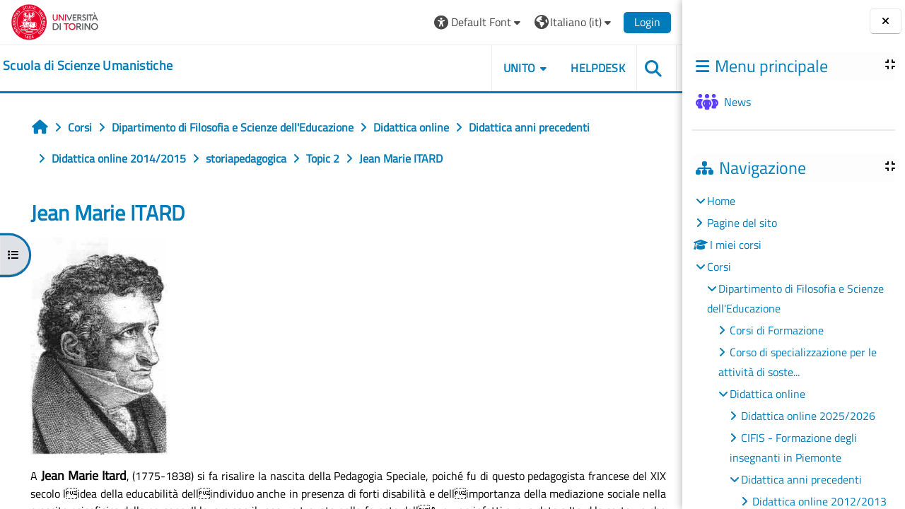

--- FILE ---
content_type: text/html; charset=utf-8
request_url: https://elearning.unito.it/scienzeumanistiche/mod/page/view.php?id=4964&forceview=1
body_size: 101207
content:
<!DOCTYPE html>

<html  dir="ltr" lang="it" xml:lang="it">
<head>
    <title>storiapedagogica: Jean Marie ITARD | scienzeumanistiche</title>
    <link rel="shortcut icon" href="https://elearning.unito.it/scienzeumanistiche/pluginfile.php/1/core_admin/favicon/64x64/1767973152/favicon.png" />
    <meta http-equiv="Content-Type" content="text/html; charset=utf-8" />
<meta name="keywords" content="moodle, storiapedagogica: Jean Marie ITARD | scienzeumanistiche" />
<link rel="stylesheet" type="text/css" href="https://elearning.unito.it/scienzeumanistiche/theme/yui_combo.php?rollup/3.18.1/yui-moodlesimple-min.css" /><script id="firstthemesheet" type="text/css">/** Required in order to fix style inclusion problems in IE with YUI **/</script><link rel="stylesheet" type="text/css" href="https://elearning.unito.it/scienzeumanistiche/theme/styles.php/adaptable/1767973152_1767973131/all" />
<script>
//<![CDATA[
var M = {}; M.yui = {};
M.pageloadstarttime = new Date();
M.cfg = {"wwwroot":"https:\/\/elearning.unito.it\/scienzeumanistiche","apibase":"https:\/\/elearning.unito.it\/scienzeumanistiche\/r.php\/api","homeurl":{},"sesskey":"xhEIvwGOzI","sessiontimeout":"7200","sessiontimeoutwarning":1200,"themerev":"1767973152","slasharguments":1,"theme":"adaptable","iconsystemmodule":"core\/icon_system_fontawesome","jsrev":"1767973152","admin":"admin","svgicons":true,"usertimezone":"Europa\/Berlino","language":"it","courseId":129,"courseContextId":11926,"contextid":12059,"contextInstanceId":4964,"langrev":1768446741,"templaterev":"1767973152","siteId":1,"userId":1};var yui1ConfigFn = function(me) {if(/-skin|reset|fonts|grids|base/.test(me.name)){me.type='css';me.path=me.path.replace(/\.js/,'.css');me.path=me.path.replace(/\/yui2-skin/,'/assets/skins/sam/yui2-skin')}};
var yui2ConfigFn = function(me) {var parts=me.name.replace(/^moodle-/,'').split('-'),component=parts.shift(),module=parts[0],min='-min';if(/-(skin|core)$/.test(me.name)){parts.pop();me.type='css';min=''}
if(module){var filename=parts.join('-');me.path=component+'/'+module+'/'+filename+min+'.'+me.type}else{me.path=component+'/'+component+'.'+me.type}};
YUI_config = {"debug":false,"base":"https:\/\/elearning.unito.it\/scienzeumanistiche\/lib\/yuilib\/3.18.1\/","comboBase":"https:\/\/elearning.unito.it\/scienzeumanistiche\/theme\/yui_combo.php?","combine":true,"filter":null,"insertBefore":"firstthemesheet","groups":{"yui2":{"base":"https:\/\/elearning.unito.it\/scienzeumanistiche\/lib\/yuilib\/2in3\/2.9.0\/build\/","comboBase":"https:\/\/elearning.unito.it\/scienzeumanistiche\/theme\/yui_combo.php?","combine":true,"ext":false,"root":"2in3\/2.9.0\/build\/","patterns":{"yui2-":{"group":"yui2","configFn":yui1ConfigFn}}},"moodle":{"name":"moodle","base":"https:\/\/elearning.unito.it\/scienzeumanistiche\/theme\/yui_combo.php?m\/1767973152\/","combine":true,"comboBase":"https:\/\/elearning.unito.it\/scienzeumanistiche\/theme\/yui_combo.php?","ext":false,"root":"m\/1767973152\/","patterns":{"moodle-":{"group":"moodle","configFn":yui2ConfigFn}},"filter":null,"modules":{"moodle-core-event":{"requires":["event-custom"]},"moodle-core-chooserdialogue":{"requires":["base","panel","moodle-core-notification"]},"moodle-core-lockscroll":{"requires":["plugin","base-build"]},"moodle-core-dragdrop":{"requires":["base","node","io","dom","dd","event-key","event-focus","moodle-core-notification"]},"moodle-core-handlebars":{"condition":{"trigger":"handlebars","when":"after"}},"moodle-core-actionmenu":{"requires":["base","event","node-event-simulate"]},"moodle-core-blocks":{"requires":["base","node","io","dom","dd","dd-scroll","moodle-core-dragdrop","moodle-core-notification"]},"moodle-core-notification":{"requires":["moodle-core-notification-dialogue","moodle-core-notification-alert","moodle-core-notification-confirm","moodle-core-notification-exception","moodle-core-notification-ajaxexception"]},"moodle-core-notification-dialogue":{"requires":["base","node","panel","escape","event-key","dd-plugin","moodle-core-widget-focusafterclose","moodle-core-lockscroll"]},"moodle-core-notification-alert":{"requires":["moodle-core-notification-dialogue"]},"moodle-core-notification-confirm":{"requires":["moodle-core-notification-dialogue"]},"moodle-core-notification-exception":{"requires":["moodle-core-notification-dialogue"]},"moodle-core-notification-ajaxexception":{"requires":["moodle-core-notification-dialogue"]},"moodle-core-maintenancemodetimer":{"requires":["base","node"]},"moodle-core_availability-form":{"requires":["base","node","event","event-delegate","panel","moodle-core-notification-dialogue","json"]},"moodle-course-dragdrop":{"requires":["base","node","io","dom","dd","dd-scroll","moodle-core-dragdrop","moodle-core-notification","moodle-course-coursebase","moodle-course-util"]},"moodle-course-categoryexpander":{"requires":["node","event-key"]},"moodle-course-util":{"requires":["node"],"use":["moodle-course-util-base"],"submodules":{"moodle-course-util-base":{},"moodle-course-util-section":{"requires":["node","moodle-course-util-base"]},"moodle-course-util-cm":{"requires":["node","moodle-course-util-base"]}}},"moodle-course-management":{"requires":["base","node","io-base","moodle-core-notification-exception","json-parse","dd-constrain","dd-proxy","dd-drop","dd-delegate","node-event-delegate"]},"moodle-form-shortforms":{"requires":["node","base","selector-css3","moodle-core-event"]},"moodle-form-dateselector":{"requires":["base","node","overlay","calendar"]},"moodle-question-searchform":{"requires":["base","node"]},"moodle-question-chooser":{"requires":["moodle-core-chooserdialogue"]},"moodle-availability_completion-form":{"requires":["base","node","event","moodle-core_availability-form"]},"moodle-availability_date-form":{"requires":["base","node","event","io","moodle-core_availability-form"]},"moodle-availability_grade-form":{"requires":["base","node","event","moodle-core_availability-form"]},"moodle-availability_group-form":{"requires":["base","node","event","moodle-core_availability-form"]},"moodle-availability_grouping-form":{"requires":["base","node","event","moodle-core_availability-form"]},"moodle-availability_profile-form":{"requires":["base","node","event","moodle-core_availability-form"]},"moodle-availability_quizquestion-form":{"requires":["base","node","event","moodle-core_availability-form"]},"moodle-mod_assign-history":{"requires":["node","transition"]},"moodle-mod_attendance-groupfilter":{"requires":["base","node"]},"moodle-mod_customcert-rearrange":{"requires":["dd-delegate","dd-drag"]},"moodle-mod_hsuforum-article":{"requires":["base","node","event","router","core_rating","querystring","moodle-mod_hsuforum-io","moodle-mod_hsuforum-livelog"]},"moodle-mod_hsuforum-livelog":{"requires":["widget"]},"moodle-mod_hsuforum-io":{"requires":["base","io-base","io-form","io-upload-iframe","json-parse"]},"moodle-mod_offlinequiz-autosave":{"requires":["base","node","event","event-valuechange","node-event-delegate","io-form"]},"moodle-mod_offlinequiz-dragdrop":{"requires":["base","node","io","dom","dd","dd-scroll","moodle-core-dragdrop","moodle-core-notification","moodle-mod_offlinequiz-offlinequizbase","moodle-mod_offlinequiz-util-base","moodle-mod_offlinequiz-util-page","moodle-mod_offlinequiz-util-slot","moodle-course-util"]},"moodle-mod_offlinequiz-util":{"requires":["node"],"use":["moodle-mod_offlinequiz-util-base"],"submodules":{"moodle-mod_offlinequiz-util-base":{},"moodle-mod_offlinequiz-util-slot":{"requires":["node","moodle-mod_offlinequiz-util-base"]},"moodle-mod_offlinequiz-util-page":{"requires":["node","moodle-mod_offlinequiz-util-base"]}}},"moodle-mod_offlinequiz-toolboxes":{"requires":["base","node","event","event-key","io","moodle-mod_offlinequiz-offlinequizbase","moodle-mod_offlinequiz-util-slot","moodle-core-notification-ajaxexception"]},"moodle-mod_offlinequiz-offlinequizbase":{"requires":["base","node"]},"moodle-mod_offlinequiz-repaginate":{"requires":["base","event","node","io","moodle-core-notification-dialogue"]},"moodle-mod_offlinequiz-questionchooser":{"requires":["moodle-core-chooserdialogue","moodle-mod_offlinequiz-util","querystring-parse"]},"moodle-mod_offlinequiz-modform":{"requires":["base","node","event"]},"moodle-mod_offlinequiz-randomquestion":{"requires":["base","event","node","io","moodle-core-notification-dialogue"]},"moodle-mod_quiz-autosave":{"requires":["base","node","event","event-valuechange","node-event-delegate","io-form","datatype-date-format"]},"moodle-mod_quiz-dragdrop":{"requires":["base","node","io","dom","dd","dd-scroll","moodle-core-dragdrop","moodle-core-notification","moodle-mod_quiz-quizbase","moodle-mod_quiz-util-base","moodle-mod_quiz-util-page","moodle-mod_quiz-util-slot","moodle-course-util"]},"moodle-mod_quiz-util":{"requires":["node","moodle-core-actionmenu"],"use":["moodle-mod_quiz-util-base"],"submodules":{"moodle-mod_quiz-util-base":{},"moodle-mod_quiz-util-slot":{"requires":["node","moodle-mod_quiz-util-base"]},"moodle-mod_quiz-util-page":{"requires":["node","moodle-mod_quiz-util-base"]}}},"moodle-mod_quiz-toolboxes":{"requires":["base","node","event","event-key","io","moodle-mod_quiz-quizbase","moodle-mod_quiz-util-slot","moodle-core-notification-ajaxexception"]},"moodle-mod_quiz-questionchooser":{"requires":["moodle-core-chooserdialogue","moodle-mod_quiz-util","querystring-parse"]},"moodle-mod_quiz-quizbase":{"requires":["base","node"]},"moodle-mod_quiz-modform":{"requires":["base","node","event"]},"moodle-message_airnotifier-toolboxes":{"requires":["base","node","io"]},"moodle-block_xp-filters":{"requires":["base","node","moodle-core-dragdrop","moodle-core-notification-confirm","moodle-block_xp-rulepicker"]},"moodle-block_xp-rulepicker":{"requires":["base","node","handlebars","moodle-core-notification-dialogue"]},"moodle-block_xp-notification":{"requires":["base","node","handlebars","button-plugin","moodle-core-notification-dialogue"]},"moodle-editor_atto-rangy":{"requires":[]},"moodle-editor_atto-editor":{"requires":["node","transition","io","overlay","escape","event","event-simulate","event-custom","node-event-html5","node-event-simulate","yui-throttle","moodle-core-notification-dialogue","moodle-editor_atto-rangy","handlebars","timers","querystring-stringify"]},"moodle-editor_atto-plugin":{"requires":["node","base","escape","event","event-outside","handlebars","event-custom","timers","moodle-editor_atto-menu"]},"moodle-editor_atto-menu":{"requires":["moodle-core-notification-dialogue","node","event","event-custom"]},"moodle-report_eventlist-eventfilter":{"requires":["base","event","node","node-event-delegate","datatable","autocomplete","autocomplete-filters"]},"moodle-report_loglive-fetchlogs":{"requires":["base","event","node","io","node-event-delegate"]},"moodle-gradereport_history-userselector":{"requires":["escape","event-delegate","event-key","handlebars","io-base","json-parse","moodle-core-notification-dialogue"]},"moodle-qbank_editquestion-chooser":{"requires":["moodle-core-chooserdialogue"]},"moodle-tool_lp-dragdrop-reorder":{"requires":["moodle-core-dragdrop"]},"moodle-local_kaltura-lticontainer":{"requires":["base","node"]},"moodle-local_kaltura-ltipanel":{"requires":["base","node","panel","node-event-simulate"]},"moodle-local_kaltura-ltitinymcepanel":{"requires":["base","node","panel","node-event-simulate"]},"moodle-local_kaltura-ltiservice":{"requires":["base","node","node-event-simulate"]},"moodle-assignfeedback_editpdf-editor":{"requires":["base","event","node","io","graphics","json","event-move","event-resize","transition","querystring-stringify-simple","moodle-core-notification-dialog","moodle-core-notification-alert","moodle-core-notification-warning","moodle-core-notification-exception","moodle-core-notification-ajaxexception"]},"moodle-atto_accessibilitychecker-button":{"requires":["color-base","moodle-editor_atto-plugin"]},"moodle-atto_accessibilityhelper-button":{"requires":["moodle-editor_atto-plugin"]},"moodle-atto_align-button":{"requires":["moodle-editor_atto-plugin"]},"moodle-atto_bold-button":{"requires":["moodle-editor_atto-plugin"]},"moodle-atto_charmap-button":{"requires":["moodle-editor_atto-plugin"]},"moodle-atto_clear-button":{"requires":["moodle-editor_atto-plugin"]},"moodle-atto_collapse-button":{"requires":["moodle-editor_atto-plugin"]},"moodle-atto_emojipicker-button":{"requires":["moodle-editor_atto-plugin"]},"moodle-atto_emoticon-button":{"requires":["moodle-editor_atto-plugin"]},"moodle-atto_equation-button":{"requires":["moodle-editor_atto-plugin","moodle-core-event","io","event-valuechange","tabview","array-extras"]},"moodle-atto_h5p-button":{"requires":["moodle-editor_atto-plugin"]},"moodle-atto_html-codemirror":{"requires":["moodle-atto_html-codemirror-skin"]},"moodle-atto_html-button":{"requires":["promise","moodle-editor_atto-plugin","moodle-atto_html-beautify","moodle-atto_html-codemirror","event-valuechange"]},"moodle-atto_html-beautify":{},"moodle-atto_image-button":{"requires":["moodle-editor_atto-plugin"]},"moodle-atto_indent-button":{"requires":["moodle-editor_atto-plugin"]},"moodle-atto_italic-button":{"requires":["moodle-editor_atto-plugin"]},"moodle-atto_kalturamedia-button":{"requires":["moodle-editor_atto-plugin"]},"moodle-atto_link-button":{"requires":["moodle-editor_atto-plugin"]},"moodle-atto_managefiles-button":{"requires":["moodle-editor_atto-plugin"]},"moodle-atto_managefiles-usedfiles":{"requires":["node","escape"]},"moodle-atto_media-button":{"requires":["moodle-editor_atto-plugin","moodle-form-shortforms"]},"moodle-atto_noautolink-button":{"requires":["moodle-editor_atto-plugin"]},"moodle-atto_orderedlist-button":{"requires":["moodle-editor_atto-plugin"]},"moodle-atto_recordrtc-button":{"requires":["moodle-editor_atto-plugin","moodle-atto_recordrtc-recording"]},"moodle-atto_recordrtc-recording":{"requires":["moodle-atto_recordrtc-button"]},"moodle-atto_rtl-button":{"requires":["moodle-editor_atto-plugin"]},"moodle-atto_strike-button":{"requires":["moodle-editor_atto-plugin"]},"moodle-atto_subscript-button":{"requires":["moodle-editor_atto-plugin"]},"moodle-atto_superscript-button":{"requires":["moodle-editor_atto-plugin"]},"moodle-atto_table-button":{"requires":["moodle-editor_atto-plugin","moodle-editor_atto-menu","event","event-valuechange"]},"moodle-atto_title-button":{"requires":["moodle-editor_atto-plugin"]},"moodle-atto_underline-button":{"requires":["moodle-editor_atto-plugin"]},"moodle-atto_undo-button":{"requires":["moodle-editor_atto-plugin"]},"moodle-atto_unorderedlist-button":{"requires":["moodle-editor_atto-plugin"]},"moodle-atto_wordimport-button":{"requires":["moodle-editor_atto-plugin"]}}},"gallery":{"name":"gallery","base":"https:\/\/elearning.unito.it\/scienzeumanistiche\/lib\/yuilib\/gallery\/","combine":true,"comboBase":"https:\/\/elearning.unito.it\/scienzeumanistiche\/theme\/yui_combo.php?","ext":false,"root":"gallery\/1767973152\/","patterns":{"gallery-":{"group":"gallery"}}}},"modules":{"core_filepicker":{"name":"core_filepicker","fullpath":"https:\/\/elearning.unito.it\/scienzeumanistiche\/lib\/javascript.php\/1767973152\/repository\/filepicker.js","requires":["base","node","node-event-simulate","json","async-queue","io-base","io-upload-iframe","io-form","yui2-treeview","panel","cookie","datatable","datatable-sort","resize-plugin","dd-plugin","escape","moodle-core_filepicker","moodle-core-notification-dialogue"]},"core_comment":{"name":"core_comment","fullpath":"https:\/\/elearning.unito.it\/scienzeumanistiche\/lib\/javascript.php\/1767973152\/comment\/comment.js","requires":["base","io-base","node","json","yui2-animation","overlay","escape"]}},"logInclude":[],"logExclude":[],"logLevel":null};
M.yui.loader = {modules: {}};

//]]>
</script>

<link href="https://static.cineca.it/gf/css?family=Titillium+Web:400,400i" rel="stylesheet" type="text/css">
    <meta name="viewport" content="width=device-width, initial-scale=1.0">

    <!-- Twitter Card data -->
    <meta name="twitter:card" value="summary">
    <meta name="twitter:site" value="Scuola di Scienze Umanistiche">
    <meta name="twitter:title" value="storiapedagogica: Jean Marie ITARD | scienzeumanistiche">

    <!-- Open Graph data -->
    <meta property="og:title" content="storiapedagogica: Jean Marie ITARD | scienzeumanistiche">
    <meta property="og:type" content="website" />
    <meta property="og:url" content="https://elearning.unito.it/scienzeumanistiche">
    <meta name="og:site_name" value="Scuola di Scienze Umanistiche">

    <!-- Chrome, Firefox OS and Opera on Android topbar color -->
    <meta name="theme-color" content="#000000">

    <!-- Windows Phone topbar color -->
    <meta name="msapplication-navbutton-color" content="#000000">

    <!-- iOS Safari topbar color -->
    <meta name="apple-mobile-web-app-status-bar-style" content="#000000">


        <style>
            @font-face {
                font-family: 'EasyReadingPRO';
                src: url('https://elearning.unito.it/scienzeumanistiche/theme/adaptable/fonts/EasyReadingPRO.eot');
                src: url('https://elearning.unito.it/scienzeumanistiche/theme/adaptable/fonts/EasyReadingPRO.eot?#iefix') format('embedded-opentype'),
                     url('https://elearning.unito.it/scienzeumanistiche/theme/adaptable/fonts/EasyReadingPRO.woff') format('woff'),
                     url('https://elearning.unito.it/scienzeumanistiche/theme/adaptable/fonts/EasyReadingPRO.ttf') format('truetype');
                font-style: normal;
                font-weight: normal;
                text-rendering: optimizeLegibility;
            }
            @font-face {
                font-family: 'EasyReadingPRO';
                src: url('https://elearning.unito.it/scienzeumanistiche/theme/adaptable/fonts/EasyReadingPROBold.eot');
                src: url('https://elearning.unito.it/scienzeumanistiche/theme/adaptable/fonts/EasyReadingPROBold.eot?#iefix') format('embedded-opentype'),
                     url('https://elearning.unito.it/scienzeumanistiche/theme/adaptable/fonts/EasyReadingPROBold.woff') format('woff'),
                     url('https://elearning.unito.it/scienzeumanistiche/theme/adaptable/fonts/EasyReadingPROBold.ttf') format('truetype');
                font-style: normal;
                font-weight: bold;
                text-rendering: optimizeLegibility;
            }
            @font-face {
                font-family: 'EasyReadingPRO';
                src: url('https://elearning.unito.it/scienzeumanistiche/theme/adaptable/fonts/EasyReadingPROBoldItalic.eot');
                src: url('https://elearning.unito.it/scienzeumanistiche/theme/adaptable/fonts/EasyReadingPROBoldItalic.eot?#iefix') format('embedded-opentype'),
                     url('https://elearning.unito.it/scienzeumanistiche/theme/adaptable/fonts/EasyReadingPROBoldItalic.woff') format('woff'),
                     url('https://elearning.unito.it/scienzeumanistiche/theme/adaptable/fonts/EasyReadingPROBoldItalic.ttf') format('truetype');
                font-style: italic;
                font-weight: bold;
                text-rendering: optimizeLegibility;
            }
            @font-face {
                font-family: 'EasyReadingPRO';
                src: url('https://elearning.unito.it/scienzeumanistiche/theme/adaptable/fonts/EasyReadingPROItalic.eot');
                src: url('https://elearning.unito.it/scienzeumanistiche/theme/adaptable/fonts/EasyReadingPROItalic.eot?#iefix') format('embedded-opentype'),
                     url('https://elearning.unito.it/scienzeumanistiche/theme/adaptable/fonts/EasyReadingPROItalic.woff') format('woff'),
                     url('https://elearning.unito.it/scienzeumanistiche/theme/adaptable/fonts/EasyReadingPROItalic.ttf') format('truetype');
                font-style: italic;
                font-weight: normal;
                text-rendering: optimizeLegibility;
            }
            @font-face {
                font-family: 'EasyReadingPROXB';
                src: url('https://elearning.unito.it/scienzeumanistiche/theme/adaptable/fonts/EasyReadingPROXB.eot');
                src: url('https://elearning.unito.it/scienzeumanistiche/theme/adaptable/fonts/EasyReadingPROXB.eot?#iefix') format('embedded-opentype'),
                     url('https://elearning.unito.it/scienzeumanistiche/theme/adaptable/fonts/EasyReadingPROXB.woff') format('woff'),
                     url('https://elearning.unito.it/scienzeumanistiche/theme/adaptable/fonts/EasyReadingPROXB.ttf') format('truetype');
                font-style: normal;
                font-weight: normal;
                text-rendering: optimizeLegibility;
            }
            @font-face {
                font-family: 'EasyReadingPROXB';
                src: url('https://elearning.unito.it/scienzeumanistiche/theme/adaptable/fonts/EasyReadingPROXBBlack.eot');
                src: url('https://elearning.unito.it/scienzeumanistiche/theme/adaptable/fonts/EasyReadingPROXBBlack.eot?#iefix') format('embedded-opentype'),
                     url('https://elearning.unito.it/scienzeumanistiche/theme/adaptable/fonts/EasyReadingPROXBBlack.woff') format('woff'),
                     url('https://elearning.unito.it/scienzeumanistiche/theme/adaptable/fonts/EasyReadingPROXBBlack.ttf') format('truetype');
                font-style: normal;
                font-weight: bold;
                text-rendering: optimizeLegibility;
            }

            @font-face{
                font-family: 'TO Comic';
                src: url('https://elearning.unito.it/scienzeumanistiche/theme/adaptable/fonts/comic-r.woff') format('woff');
                font-weight: normal;
                font-style: normal;
            }

            @font-face{
                font-family: 'TO Mono';
                src: url('https://elearning.unito.it/scienzeumanistiche/theme/adaptable/fonts/mono-r.woff') format('woff');
                font-weight: normal;
                font-style: normal;
            }

            @font-face{
                font-family: 'OpenDyslexic';
                src: url('https://elearning.unito.it/scienzeumanistiche/theme/adaptable/fonts/OpenDyslexic-Regular.woff') format('woff');
                font-weight: normal;
                font-style: normal;
            }

        </style>

</head><body  id="page-mod-page-view" class="format-topics limitedwidth  path-mod path-mod-page chrome dir-ltr lang-it yui-skin-sam yui3-skin-sam elearning-unito-it--scienzeumanistiche pagelayout-incourse course-129 context-12059 cmid-4964 cm-type-page category-25 theme theme_adaptable two-column  nofull header-style1 showblockicons standard drawer-open-index uses-drawers responsivesectionnav"><div>
    <a class="sr-only sr-only-focusable" href="#maincontent">Vai al contenuto principale</a>
</div><script src="https://elearning.unito.it/scienzeumanistiche/lib/javascript.php/1767973152/lib/polyfills/polyfill.js"></script>
<script src="https://elearning.unito.it/scienzeumanistiche/theme/yui_combo.php?rollup/3.18.1/yui-moodlesimple-min.js"></script><script src="https://elearning.unito.it/scienzeumanistiche/lib/javascript.php/1767973152/lib/javascript-static.js"></script>
<script>
//<![CDATA[
document.body.className += ' jsenabled';
//]]>
</script>

<div id="page-wrapper"><div  class="drawer drawer-left show d-print-none not-initialized" data-region="fixed-drawer" id="theme_adaptable-drawers-courseindex" data-preference="drawer-open-index" data-state="show-drawer-left" data-forceopen="0" data-close-on-resize="0">
    <div class="drawerheader">
        <button
            class="btn drawertoggle icon-no-margin hidden"
            data-toggler="drawers"
            data-action="closedrawer"
            data-target="theme_adaptable-drawers-courseindex"
            data-toggle="tooltip"
            data-placement="right"
            title="Chiudi indice del corso"
        >
            <i class="icon fa fa fa-xmark fa-fw" aria-hidden="true"  ></i>
        </button>
        
        <div class="drawerheadercontent hidden">
            
        </div>
    </div>
    <div class="drawercontent drag-container" data-usertour="scroller">
                    <nav id="courseindex" class="courseindex">
    <div id="courseindex-content">
        <div data-region="loading-placeholder-content" aria-hidden="true" id="course-index-placeholder">
            <ul class="placeholders list-unstyled px-5">
                <li>
                    <div class="col-md-6 p-0 d-flex align-items-center">
                        <div class="bg-pulse-grey rounded-circle me-2"></div>
                        <div class="bg-pulse-grey w-100"></div>
                    </div>
                </li>
                <li>
                    <div class="col-md-6 p-0 d-flex align-items-center">
                        <div class="bg-pulse-grey rounded-circle me-2"></div>
                        <div class="bg-pulse-grey w-100"></div>
                    </div>
                </li>
                <li>
                    <div class="col-md-6 p-0 d-flex align-items-center">
                        <div class="bg-pulse-grey rounded-circle me-2"></div>
                        <div class="bg-pulse-grey w-100"></div>
                    </div>
                </li>
                <li>
                    <div class="col-md-6 p-0 d-flex align-items-center">
                        <div class="bg-pulse-grey rounded-circle me-2"></div>
                        <div class="bg-pulse-grey w-100"></div>
                    </div>
                </li>
            </ul>
        </div>
    </div>
</nav>

    </div>
</div><div  class="drawer drawer-right show d-print-none not-initialized" data-region="fixed-drawer" id="theme_adaptable-drawers-sidepost" data-preference="drawer-open-block" data-state="show-drawer-right" data-forceopen="" data-close-on-resize="1">
    <div class="drawerheader">
        <button
            class="btn drawertoggle icon-no-margin hidden"
            data-toggler="drawers"
            data-action="closedrawer"
            data-target="theme_adaptable-drawers-sidepost"
            data-toggle="tooltip"
            data-placement="left"
            title="Chiudi cassetto dei blocchi"
        >
            <i class="icon fa fa fa-xmark fa-fw" aria-hidden="true"  ></i>
        </button>
        
        <div class="drawerheadercontent hidden">
            
        </div>
    </div>
    <div class="drawercontent drag-container" data-usertour="scroller">
                    <section class="d-print-none" aria-label="Blocchi">
                <aside id="block-region-side-post" class="block-region" data-blockregion="side-post" data-droptarget="1"><h2 class="sr-only">Blocchi</h2><a class="skip skip-block" id="fsb-1" href="#sb-1">Salta Menu principale</a><section id="inst1" class="block_site_main_menu block list_block mb-3" role="region" data-block="site_main_menu" data-instance-id="1" aria-labelledby="instance-1-header"><div class="header"><div id="instance-1-action" class="block-action block-collapsible" data-instance-id="1" title="Show / hide the block"></div><div class="title"><div class="block_action"></div><h2 class="d-inline" id="instance-1-header">Menu principale</h2></div><div class="block-controls"></div></div><div class="content"><ul class="unlist"><li class="r0"><div class="column c1"><div class="main-menu-content section"><div class="activity-item activity" data-activityname="News"><div class="activity-basis d-flex align-items-center"><div class="activity-icon activityiconcontainer smaller collaboration  courseicon align-self-start me-2">
                <img
                    src="https://elearning.unito.it/scienzeumanistiche/theme/image.php/adaptable/forum/1767973152/monologo?filtericon=1"
                    class="activityicon "
                    data-region="activity-icon"
                    data-id=""
                    alt=""
                    
                >
            </div>

    <div class="activity-name-area activity-instance d-flex flex-column me-2">
        <div class="activitytitle  modtype_forum position-relative align-self-start">
            <div class="activityname">
                            <a href="https://elearning.unito.it/scienzeumanistiche/mod/forum/view.php?id=30514" class=" aalink stretched-link" onclick="">        <span class="instancename">News <span class="accesshide " > Forum</span></span>    </a>
                        
            </div>
        </div>
    </div></div></div></div></div></li></ul></div></section><span class="skip-block-to" id="sb-1"></span><a class="skip skip-block" id="fsb-3" href="#sb-3">Salta Navigazione</a><section id="inst4" class="block_navigation block mb-3" role="navigation" data-block="navigation" data-instance-id="4" aria-labelledby="instance-4-header"><div class="header"><div id="instance-4-action" class="block-action block-collapsible" data-instance-id="4" title="Show / hide the block"></div><div class="title"><div class="block_action"></div><h2 class="d-inline" id="instance-4-header">Navigazione</h2></div><div class="block-controls"></div></div><div class="content"><ul class="block_tree list" role="tree" data-ajax-loader="block_navigation/nav_loader"><li class="type_unknown depth_1 contains_branch" role="treeitem" aria-expanded="true" aria-owns="random6969a15c1e9282_group" data-collapsible="false" aria-labelledby="random6969a15c1e9281_label_1_1"><p class="tree_item branch navigation_node"><a tabindex="-1" id="random6969a15c1e9281_label_1_1" href="https://elearning.unito.it/scienzeumanistiche/">Home</a></p><ul id="random6969a15c1e9282_group" role="group"><li class="type_course depth_2 contains_branch" role="treeitem" aria-expanded="false" aria-owns="random6969a15c1e9284_group" aria-labelledby="random6969a15c1e9283_label_2_2"><p class="tree_item branch"><span tabindex="-1" id="random6969a15c1e9283_label_2_2" title="Scuola di Scienze Umanistiche">Pagine del sito</span></p><ul id="random6969a15c1e9284_group" role="group" aria-hidden="true"><li class="type_custom depth_3 item_with_icon" role="treeitem" aria-labelledby="random6969a15c1e9285_label_3_4"><p class="tree_item hasicon"><a tabindex="-1" id="random6969a15c1e9285_label_3_4" href="https://elearning.unito.it/scienzeumanistiche/my/courses.php"><i class="icon fa fa fa-compass fa-fw navicon" aria-hidden="true"  ></i><span class="item-content-wrap">I miei corsi</span></a></p></li><li class="type_setting depth_3 item_with_icon" role="treeitem" aria-labelledby="random6969a15c1e9285_label_3_5"><p class="tree_item hasicon"><a tabindex="-1" id="random6969a15c1e9285_label_3_5" href="https://elearning.unito.it/scienzeumanistiche/tag/search.php"><i class="icon fa fa fa-compass fa-fw navicon" aria-hidden="true"  ></i><span class="item-content-wrap">Tag</span></a></p></li><li class="type_activity depth_3 item_with_icon" role="treeitem" aria-labelledby="random6969a15c1e9285_label_3_6"><p class="tree_item hasicon"><a tabindex="-1" id="random6969a15c1e9285_label_3_6" title="Forum" href="https://elearning.unito.it/scienzeumanistiche/mod/forum/view.php?id=30514"><img class="icon navicon" alt="Forum" title="Forum" src="https://elearning.unito.it/scienzeumanistiche/theme/image.php/adaptable/forum/1767973152/monologo" /><span class="item-content-wrap">News</span></a></p></li></ul></li><li class="type_system depth_2 item_with_icon" role="treeitem" aria-labelledby="random6969a15c1e9283_label_2_7"><p class="tree_item hasicon"><a tabindex="-1" id="random6969a15c1e9283_label_2_7" href="https://elearning.unito.it/scienzeumanistiche/my/courses.php"><i class="icon fa fa fa-graduation-cap fa-fw navicon" aria-hidden="true"  ></i><span class="item-content-wrap">I miei corsi</span></a></p></li><li class="type_system depth_2 contains_branch" role="treeitem" aria-expanded="true" aria-owns="random6969a15c1e92810_group" aria-labelledby="random6969a15c1e9283_label_2_8"><p class="tree_item branch canexpand"><a tabindex="-1" id="random6969a15c1e9283_label_2_8" href="https://elearning.unito.it/scienzeumanistiche/course/index.php">Corsi</a></p><ul id="random6969a15c1e92810_group" role="group"><li class="type_category depth_3 contains_branch" role="treeitem" aria-expanded="true" aria-owns="random6969a15c1e92812_group" aria-labelledby="random6969a15c1e92811_label_3_9"><p class="tree_item branch canexpand"><span tabindex="-1" id="random6969a15c1e92811_label_3_9">Dipartimento di Filosofia e Scienze dell'Educazione</span></p><ul id="random6969a15c1e92812_group" role="group"><li class="type_category depth_4 contains_branch" role="treeitem" aria-expanded="false" data-requires-ajax="true" data-loaded="false" data-node-id="expandable_branch_10_37" data-node-key="37" data-node-type="10" aria-labelledby="random6969a15c1e92813_label_4_10"><p class="tree_item branch" id="expandable_branch_10_37"><span tabindex="-1" id="random6969a15c1e92813_label_4_10">Corsi di Formazione</span></p></li><li class="type_category depth_4 contains_branch" role="treeitem" aria-expanded="false" data-requires-ajax="true" data-loaded="false" data-node-id="expandable_branch_10_24" data-node-key="24" data-node-type="10" aria-labelledby="random6969a15c1e92813_label_4_11"><p class="tree_item branch" id="expandable_branch_10_24"><span tabindex="-1" id="random6969a15c1e92813_label_4_11">Corso di specializzazione per le attività di soste...</span></p></li><li class="type_category depth_4 contains_branch" role="treeitem" aria-expanded="true" aria-owns="random6969a15c1e92814_group" aria-labelledby="random6969a15c1e92813_label_4_12"><p class="tree_item branch canexpand"><span tabindex="-1" id="random6969a15c1e92813_label_4_12">Didattica online</span></p><ul id="random6969a15c1e92814_group" role="group"><li class="type_category depth_5 contains_branch" role="treeitem" aria-expanded="false" data-requires-ajax="true" data-loaded="false" data-node-id="expandable_branch_10_474" data-node-key="474" data-node-type="10" aria-labelledby="random6969a15c1e92815_label_5_13"><p class="tree_item branch" id="expandable_branch_10_474"><span tabindex="-1" id="random6969a15c1e92815_label_5_13">Didattica online 2025/2026</span></p></li><li class="type_category depth_5 contains_branch" role="treeitem" aria-expanded="false" data-requires-ajax="true" data-loaded="false" data-node-id="expandable_branch_10_169" data-node-key="169" data-node-type="10" aria-labelledby="random6969a15c1e92815_label_5_14"><p class="tree_item branch" id="expandable_branch_10_169"><span tabindex="-1" id="random6969a15c1e92815_label_5_14">CIFIS - Formazione degli insegnanti in Piemonte</span></p></li><li class="type_category depth_5 contains_branch" role="treeitem" aria-expanded="true" aria-owns="random6969a15c1e92816_group" aria-labelledby="random6969a15c1e92815_label_5_15"><p class="tree_item branch canexpand"><span tabindex="-1" id="random6969a15c1e92815_label_5_15">Didattica anni precedenti</span></p><ul id="random6969a15c1e92816_group" role="group"><li class="type_category depth_6 contains_branch" role="treeitem" aria-expanded="false" data-requires-ajax="true" data-loaded="false" data-node-id="expandable_branch_10_6" data-node-key="6" data-node-type="10" aria-labelledby="random6969a15c1e92817_label_6_16"><p class="tree_item branch" id="expandable_branch_10_6"><span tabindex="-1" id="random6969a15c1e92817_label_6_16">Didattica online 2012/2013</span></p></li><li class="type_category depth_6 contains_branch" role="treeitem" aria-expanded="false" data-requires-ajax="true" data-loaded="false" data-node-id="expandable_branch_10_2" data-node-key="2" data-node-type="10" aria-labelledby="random6969a15c1e92817_label_6_17"><p class="tree_item branch" id="expandable_branch_10_2"><span tabindex="-1" id="random6969a15c1e92817_label_6_17">Didattica online 2013/2014</span></p></li><li class="type_category depth_6 contains_branch" role="treeitem" aria-expanded="true" aria-owns="random6969a15c1e92818_group" aria-labelledby="random6969a15c1e92817_label_6_18"><p class="tree_item branch canexpand"><span tabindex="-1" id="random6969a15c1e92817_label_6_18">Didattica online 2014/2015</span></p><ul id="random6969a15c1e92818_group" role="group"><li class="type_course depth_7 item_with_icon" role="treeitem" aria-labelledby="random6969a15c1e92819_label_7_19"><p class="tree_item hasicon"><a tabindex="-1" id="random6969a15c1e92819_label_7_19" title="Bardelle - laboratori di Fondamenti e didattica della matematica - SFP 2014/2015" href="https://elearning.unito.it/scienzeumanistiche/course/view.php?id=133"><i class="icon fa fa fa-graduation-cap fa-fw navicon" aria-hidden="true"  ></i><span class="item-content-wrap">LabFondMat</span></a></p></li><li class="type_course depth_7 contains_branch" role="treeitem" aria-expanded="true" aria-owns="random6969a15c1e92821_group" aria-labelledby="random6969a15c1e92819_label_7_20"><p class="tree_item branch canexpand"><a tabindex="-1" id="random6969a15c1e92819_label_7_20" title="Bianchini - Storia della pedagogia e Pedagogia generale 2014/2015" href="https://elearning.unito.it/scienzeumanistiche/course/view.php?id=129">storiapedagogica</a></p><ul id="random6969a15c1e92821_group" role="group"><li class="type_structure depth_8 contains_branch" role="treeitem" aria-expanded="false" data-requires-ajax="true" data-loaded="false" data-node-id="expandable_branch_30_1527" data-node-key="1527" data-node-type="30" aria-labelledby="random6969a15c1e92822_label_8_21"><p class="tree_item branch" id="expandable_branch_30_1527"><a tabindex="-1" id="random6969a15c1e92822_label_8_21" href="https://elearning.unito.it/scienzeumanistiche/course/section.php?id=1527">Introduzione</a></p></li><li class="type_structure depth_8 contains_branch" role="treeitem" aria-expanded="false" data-requires-ajax="true" data-loaded="false" data-node-id="expandable_branch_30_1528" data-node-key="1528" data-node-type="30" aria-labelledby="random6969a15c1e92822_label_8_22"><p class="tree_item branch" id="expandable_branch_30_1528"><a tabindex="-1" id="random6969a15c1e92822_label_8_22" href="https://elearning.unito.it/scienzeumanistiche/course/section.php?id=1528">Topic 1</a></p></li><li class="type_structure depth_8 contains_branch" role="treeitem" aria-expanded="true" aria-owns="random6969a15c1e92823_group" aria-labelledby="random6969a15c1e92822_label_8_23"><p class="tree_item branch"><a tabindex="-1" id="random6969a15c1e92822_label_8_23" href="https://elearning.unito.it/scienzeumanistiche/course/section.php?id=1529">Topic 2</a></p><ul id="random6969a15c1e92823_group" role="group"><li class="type_activity depth_9 item_with_icon" role="treeitem" aria-labelledby="random6969a15c1e92824_label_9_24"><p class="tree_item hasicon"><a tabindex="-1" id="random6969a15c1e92824_label_9_24" title="Pagina" href="https://elearning.unito.it/scienzeumanistiche/mod/page/view.php?id=4956"><img class="icon navicon" alt="Pagina" title="Pagina" src="https://elearning.unito.it/scienzeumanistiche/theme/image.php/adaptable/page/1767973152/monologo" /><span class="item-content-wrap">Introduzione</span></a></p></li><li class="type_activity depth_9 item_with_icon" role="treeitem" aria-labelledby="random6969a15c1e92824_label_9_25"><p class="tree_item hasicon"><a tabindex="-1" id="random6969a15c1e92824_label_9_25" title="Pagina" href="https://elearning.unito.it/scienzeumanistiche/mod/page/view.php?id=4957"><img class="icon navicon" alt="Pagina" title="Pagina" src="https://elearning.unito.it/scienzeumanistiche/theme/image.php/adaptable/page/1767973152/monologo" /><span class="item-content-wrap">Profilo storico</span></a></p></li><li class="type_activity depth_9 item_with_icon" role="treeitem" aria-labelledby="random6969a15c1e92824_label_9_26"><p class="tree_item hasicon"><a tabindex="-1" id="random6969a15c1e92824_label_9_26" title="Pagina" href="https://elearning.unito.it/scienzeumanistiche/mod/page/view.php?id=4958"><img class="icon navicon" alt="Pagina" title="Pagina" src="https://elearning.unito.it/scienzeumanistiche/theme/image.php/adaptable/page/1767973152/monologo" /><span class="item-content-wrap">Jean-Jacques ROUSSEAU</span></a></p></li><li class="type_activity depth_9 item_with_icon" role="treeitem" aria-labelledby="random6969a15c1e92824_label_9_27"><p class="tree_item hasicon"><a tabindex="-1" id="random6969a15c1e92824_label_9_27" title="Libro" href="https://elearning.unito.it/scienzeumanistiche/mod/book/view.php?id=4959"><img class="icon navicon" alt="Libro" title="Libro" src="https://elearning.unito.it/scienzeumanistiche/theme/image.php/adaptable/book/1767973152/monologo" /><span class="item-content-wrap">Emilio (dispense)</span></a></p></li><li class="type_activity depth_9 item_with_icon" role="treeitem" aria-labelledby="random6969a15c1e92824_label_9_28"><p class="tree_item hasicon"><a tabindex="-1" id="random6969a15c1e92824_label_9_28" title="Pagina" href="https://elearning.unito.it/scienzeumanistiche/mod/page/view.php?id=4960"><img class="icon navicon" alt="Pagina" title="Pagina" src="https://elearning.unito.it/scienzeumanistiche/theme/image.php/adaptable/page/1767973152/monologo" /><span class="item-content-wrap">Hyacinthe Sigismond GERDIL</span></a></p></li><li class="type_activity depth_9 item_with_icon" role="treeitem" aria-labelledby="random6969a15c1e92824_label_9_29"><p class="tree_item hasicon"><a tabindex="-1" id="random6969a15c1e92824_label_9_29" title="Libro" href="https://elearning.unito.it/scienzeumanistiche/mod/book/view.php?id=4961"><img class="icon navicon" alt="Libro" title="Libro" src="https://elearning.unito.it/scienzeumanistiche/theme/image.php/adaptable/book/1767973152/monologo" /><span class="item-content-wrap">Riflessioni sulla teoria e la pratica dell'educazi...</span></a></p></li><li class="type_activity depth_9 item_with_icon" role="treeitem" aria-labelledby="random6969a15c1e92824_label_9_30"><p class="tree_item hasicon"><a tabindex="-1" id="random6969a15c1e92824_label_9_30" title="Pagina" href="https://elearning.unito.it/scienzeumanistiche/mod/page/view.php?id=4962"><img class="icon navicon" alt="Pagina" title="Pagina" src="https://elearning.unito.it/scienzeumanistiche/theme/image.php/adaptable/page/1767973152/monologo" /><span class="item-content-wrap">Gaetano FILANGIERI</span></a></p></li><li class="type_activity depth_9 item_with_icon" role="treeitem" aria-labelledby="random6969a15c1e92824_label_9_31"><p class="tree_item hasicon"><a tabindex="-1" id="random6969a15c1e92824_label_9_31" title="Libro" href="https://elearning.unito.it/scienzeumanistiche/mod/book/view.php?id=4963"><img class="icon navicon" alt="Libro" title="Libro" src="https://elearning.unito.it/scienzeumanistiche/theme/image.php/adaptable/book/1767973152/monologo" /><span class="item-content-wrap">La scienza della Legislazione (dispense)</span></a></p></li><li class="type_activity depth_9 item_with_icon current_branch" role="treeitem" aria-labelledby="random6969a15c1e92824_label_9_32"><p class="tree_item hasicon active_tree_node"><a tabindex="-1" id="random6969a15c1e92824_label_9_32" title="Pagina" href="https://elearning.unito.it/scienzeumanistiche/mod/page/view.php?id=4964"><img class="icon navicon" alt="Pagina" title="Pagina" src="https://elearning.unito.it/scienzeumanistiche/theme/image.php/adaptable/page/1767973152/monologo" /><span class="item-content-wrap">Jean Marie ITARD</span></a></p></li><li class="type_activity depth_9 item_with_icon" role="treeitem" aria-labelledby="random6969a15c1e92824_label_9_33"><p class="tree_item hasicon"><a tabindex="-1" id="random6969a15c1e92824_label_9_33" title="Libro" href="https://elearning.unito.it/scienzeumanistiche/mod/book/view.php?id=4965"><img class="icon navicon" alt="Libro" title="Libro" src="https://elearning.unito.it/scienzeumanistiche/theme/image.php/adaptable/book/1767973152/monologo" /><span class="item-content-wrap">Il ragazzo selvaggio (dispense)</span></a></p></li></ul></li><li class="type_structure depth_8 contains_branch" role="treeitem" aria-expanded="false" data-requires-ajax="true" data-loaded="false" data-node-id="expandable_branch_30_1530" data-node-key="1530" data-node-type="30" aria-labelledby="random6969a15c1e92822_label_8_34"><p class="tree_item branch" id="expandable_branch_30_1530"><a tabindex="-1" id="random6969a15c1e92822_label_8_34" href="https://elearning.unito.it/scienzeumanistiche/course/section.php?id=1530">Topic 3</a></p></li><li class="type_structure depth_8 contains_branch" role="treeitem" aria-expanded="false" data-requires-ajax="true" data-loaded="false" data-node-id="expandable_branch_30_1531" data-node-key="1531" data-node-type="30" aria-labelledby="random6969a15c1e92822_label_8_35"><p class="tree_item branch" id="expandable_branch_30_1531"><a tabindex="-1" id="random6969a15c1e92822_label_8_35" href="https://elearning.unito.it/scienzeumanistiche/course/section.php?id=1531">Topic 4</a></p></li><li class="type_structure depth_8 contains_branch" role="treeitem" aria-expanded="false" data-requires-ajax="true" data-loaded="false" data-node-id="expandable_branch_30_1532" data-node-key="1532" data-node-type="30" aria-labelledby="random6969a15c1e92822_label_8_36"><p class="tree_item branch" id="expandable_branch_30_1532"><a tabindex="-1" id="random6969a15c1e92822_label_8_36" href="https://elearning.unito.it/scienzeumanistiche/course/section.php?id=1532">Topic 5</a></p></li><li class="type_structure depth_8 contains_branch" role="treeitem" aria-expanded="false" data-requires-ajax="true" data-loaded="false" data-node-id="expandable_branch_30_1533" data-node-key="1533" data-node-type="30" aria-labelledby="random6969a15c1e92822_label_8_37"><p class="tree_item branch" id="expandable_branch_30_1533"><a tabindex="-1" id="random6969a15c1e92822_label_8_37" href="https://elearning.unito.it/scienzeumanistiche/course/section.php?id=1533">Topic 6</a></p></li><li class="type_structure depth_8 contains_branch" role="treeitem" aria-expanded="false" data-requires-ajax="true" data-loaded="false" data-node-id="expandable_branch_30_1534" data-node-key="1534" data-node-type="30" aria-labelledby="random6969a15c1e92822_label_8_38"><p class="tree_item branch" id="expandable_branch_30_1534"><a tabindex="-1" id="random6969a15c1e92822_label_8_38" href="https://elearning.unito.it/scienzeumanistiche/course/section.php?id=1534">Topic 7</a></p></li><li class="type_structure depth_8 contains_branch" role="treeitem" aria-expanded="false" data-requires-ajax="true" data-loaded="false" data-node-id="expandable_branch_30_1535" data-node-key="1535" data-node-type="30" aria-labelledby="random6969a15c1e92822_label_8_39"><p class="tree_item branch" id="expandable_branch_30_1535"><a tabindex="-1" id="random6969a15c1e92822_label_8_39" href="https://elearning.unito.it/scienzeumanistiche/course/section.php?id=1535">Topic 8</a></p></li><li class="type_structure depth_8 contains_branch" role="treeitem" aria-expanded="false" data-requires-ajax="true" data-loaded="false" data-node-id="expandable_branch_30_1536" data-node-key="1536" data-node-type="30" aria-labelledby="random6969a15c1e92822_label_8_40"><p class="tree_item branch" id="expandable_branch_30_1536"><a tabindex="-1" id="random6969a15c1e92822_label_8_40" href="https://elearning.unito.it/scienzeumanistiche/course/section.php?id=1536">Topic 9</a></p></li><li class="type_structure depth_8 contains_branch" role="treeitem" aria-expanded="false" data-requires-ajax="true" data-loaded="false" data-node-id="expandable_branch_30_1537" data-node-key="1537" data-node-type="30" aria-labelledby="random6969a15c1e92822_label_8_41"><p class="tree_item branch" id="expandable_branch_30_1537"><a tabindex="-1" id="random6969a15c1e92822_label_8_41" href="https://elearning.unito.it/scienzeumanistiche/course/section.php?id=1537">Topic 10</a></p></li></ul></li><li class="type_course depth_7 item_with_icon" role="treeitem" aria-labelledby="random6969a15c1e92819_label_7_42"><p class="tree_item hasicon"><a tabindex="-1" id="random6969a15c1e92819_label_7_42" title="Bruschi - Didattica e Media 2014/2015 - MAG" href="https://elearning.unito.it/scienzeumanistiche/course/view.php?id=117"><i class="icon fa fa fa-graduation-cap fa-fw navicon" aria-hidden="true"  ></i><span class="item-content-wrap">didamed</span></a></p></li><li class="type_course depth_7 item_with_icon" role="treeitem" aria-labelledby="random6969a15c1e92819_label_7_43"><p class="tree_item hasicon"><a tabindex="-1" id="random6969a15c1e92819_label_7_43" title="Bruschi - Tecnologie dell&#039;istruzione e dell&#039;apprendimento 2014/2015 - SFP" href="https://elearning.unito.it/scienzeumanistiche/course/view.php?id=113"><i class="icon fa fa fa-graduation-cap fa-fw navicon" aria-hidden="true"  ></i><span class="item-content-wrap">tec-sfp</span></a></p></li><li class="type_course depth_7 item_with_icon" role="treeitem" aria-labelledby="random6969a15c1e92819_label_7_44"><p class="tree_item hasicon"><a tabindex="-1" id="random6969a15c1e92819_label_7_44" title="Bruschi - Tecnologie per la Formazione e l&#039;Orientamento 2014/2015 - TRI" href="https://elearning.unito.it/scienzeumanistiche/course/view.php?id=116"><i class="icon fa fa fa-graduation-cap fa-fw navicon" aria-hidden="true"  ></i><span class="item-content-wrap">TFO</span></a></p></li><li class="type_course depth_7 contains_branch" role="treeitem" aria-expanded="false" data-requires-ajax="true" data-loaded="false" data-node-id="expandable_branch_20_124" data-node-key="124" data-node-type="20" aria-labelledby="random6969a15c1e92819_label_7_45"><p class="tree_item branch" id="expandable_branch_20_124"><a tabindex="-1" id="random6969a15c1e92819_label_7_45" title="Bruschi -Didattica extrascolastica/Metodi e pratiche dell&#039;intervento educativo 2014/2015" href="https://elearning.unito.it/scienzeumanistiche/course/view.php?id=124">didextra14/15</a></p></li><li class="type_course depth_7 item_with_icon" role="treeitem" aria-labelledby="random6969a15c1e92819_label_7_46"><p class="tree_item hasicon"><a tabindex="-1" id="random6969a15c1e92819_label_7_46" title="Castoldi - Didattica Generale 2014/2015 - SFP Torino" href="https://elearning.unito.it/scienzeumanistiche/course/view.php?id=115"><i class="icon fa fa fa-graduation-cap fa-fw navicon" aria-hidden="true"  ></i><span class="item-content-wrap">didgen14/15</span></a></p></li><li class="type_course depth_7 item_with_icon" role="treeitem" aria-labelledby="random6969a15c1e92819_label_7_47"><p class="tree_item hasicon"><a tabindex="-1" id="random6969a15c1e92819_label_7_47" title="Castoldi - Teoria e Tecniche della Valutazione 2014/2015 - MAG" href="https://elearning.unito.it/scienzeumanistiche/course/view.php?id=114"><i class="icon fa fa fa-graduation-cap fa-fw navicon" aria-hidden="true"  ></i><span class="item-content-wrap">teotec-mag</span></a></p></li><li class="type_course depth_7 contains_branch" role="treeitem" aria-expanded="false" data-requires-ajax="true" data-loaded="false" data-node-id="expandable_branch_20_136" data-node-key="136" data-node-type="20" aria-labelledby="random6969a15c1e92819_label_7_48"><p class="tree_item branch" id="expandable_branch_20_136"><a tabindex="-1" id="random6969a15c1e92819_label_7_48" title="Demo - Laboratorio di Informatica - TRI - 2014/2015" href="https://elearning.unito.it/scienzeumanistiche/course/view.php?id=136">Lab-informatica</a></p></li><li class="type_course depth_7 item_with_icon" role="treeitem" aria-labelledby="random6969a15c1e92819_label_7_49"><p class="tree_item hasicon"><a tabindex="-1" id="random6969a15c1e92819_label_7_49" title="Matteo Leone - Fondamenti e Didattica della Fisica" href="https://elearning.unito.it/scienzeumanistiche/course/view.php?id=140"><i class="icon fa fa fa-graduation-cap fa-fw navicon" aria-hidden="true"  ></i><span class="item-content-wrap">leone_fisica</span></a></p></li><li class="type_course depth_7 item_with_icon" role="treeitem" aria-labelledby="random6969a15c1e92819_label_7_50"><p class="tree_item hasicon"><a tabindex="-1" id="random6969a15c1e92819_label_7_50" title="Prino - Psicologia dello sviluppo 2014/2015 - SFP" href="https://elearning.unito.it/scienzeumanistiche/course/view.php?id=119"><i class="icon fa fa fa-graduation-cap fa-fw navicon" aria-hidden="true"  ></i><span class="item-content-wrap">Prino-2014/2015</span></a></p></li></ul></li><li class="type_category depth_6 contains_branch" role="treeitem" aria-expanded="false" data-requires-ajax="true" data-loaded="false" data-node-id="expandable_branch_10_26" data-node-key="26" data-node-type="10" aria-labelledby="random6969a15c1e92817_label_6_51"><p class="tree_item branch" id="expandable_branch_10_26"><span tabindex="-1" id="random6969a15c1e92817_label_6_51">Didattica online 2015/2016</span></p></li><li class="type_category depth_6 contains_branch" role="treeitem" aria-expanded="false" data-requires-ajax="true" data-loaded="false" data-node-id="expandable_branch_10_29" data-node-key="29" data-node-type="10" aria-labelledby="random6969a15c1e92817_label_6_52"><p class="tree_item branch" id="expandable_branch_10_29"><span tabindex="-1" id="random6969a15c1e92817_label_6_52">Didattica online 2016/2017</span></p></li><li class="type_category depth_6 contains_branch" role="treeitem" aria-expanded="false" data-requires-ajax="true" data-loaded="false" data-node-id="expandable_branch_10_129" data-node-key="129" data-node-type="10" aria-labelledby="random6969a15c1e92817_label_6_53"><p class="tree_item branch" id="expandable_branch_10_129"><span tabindex="-1" id="random6969a15c1e92817_label_6_53">Didattica online 2017/2018</span></p></li><li class="type_category depth_6 contains_branch" role="treeitem" aria-expanded="false" data-requires-ajax="true" data-loaded="false" data-node-id="expandable_branch_10_140" data-node-key="140" data-node-type="10" aria-labelledby="random6969a15c1e92817_label_6_54"><p class="tree_item branch" id="expandable_branch_10_140"><span tabindex="-1" id="random6969a15c1e92817_label_6_54">Didattica online 2018/2019</span></p></li><li class="type_category depth_6 contains_branch" role="treeitem" aria-expanded="false" data-requires-ajax="true" data-loaded="false" data-node-id="expandable_branch_10_153" data-node-key="153" data-node-type="10" aria-labelledby="random6969a15c1e92817_label_6_55"><p class="tree_item branch" id="expandable_branch_10_153"><span tabindex="-1" id="random6969a15c1e92817_label_6_55">Didattica online 2019/2020</span></p></li><li class="type_course depth_6 item_with_icon" role="treeitem" aria-labelledby="random6969a15c1e92817_label_6_56"><p class="tree_item hasicon"><a tabindex="-1" id="random6969a15c1e92817_label_6_56" title="Storia della scuola (SCF0480) - Morandini - 2019/2020" href="https://elearning.unito.it/scienzeumanistiche/course/view.php?id=1347"><i class="icon fa fa fa-graduation-cap fa-fw navicon" aria-hidden="true"  ></i><span class="item-content-wrap">Storia della scuola  19/20</span></a></p></li></ul></li><li class="type_category depth_5 contains_branch" role="treeitem" aria-expanded="false" data-requires-ajax="true" data-loaded="false" data-node-id="expandable_branch_10_171" data-node-key="171" data-node-type="10" aria-labelledby="random6969a15c1e92815_label_5_57"><p class="tree_item branch" id="expandable_branch_10_171"><span tabindex="-1" id="random6969a15c1e92815_label_5_57">Didattica online 2020/2021</span></p></li><li class="type_category depth_5 contains_branch" role="treeitem" aria-expanded="false" data-requires-ajax="true" data-loaded="false" data-node-id="expandable_branch_10_225" data-node-key="225" data-node-type="10" aria-labelledby="random6969a15c1e92815_label_5_58"><p class="tree_item branch" id="expandable_branch_10_225"><span tabindex="-1" id="random6969a15c1e92815_label_5_58">Didattica online 2021/2022</span></p></li><li class="type_category depth_5 contains_branch" role="treeitem" aria-expanded="false" data-requires-ajax="true" data-loaded="false" data-node-id="expandable_branch_10_289" data-node-key="289" data-node-type="10" aria-labelledby="random6969a15c1e92815_label_5_59"><p class="tree_item branch" id="expandable_branch_10_289"><span tabindex="-1" id="random6969a15c1e92815_label_5_59">Didattica online 2022/2023</span></p></li><li class="type_category depth_5 contains_branch" role="treeitem" aria-expanded="false" data-requires-ajax="true" data-loaded="false" data-node-id="expandable_branch_10_360" data-node-key="360" data-node-type="10" aria-labelledby="random6969a15c1e92815_label_5_60"><p class="tree_item branch" id="expandable_branch_10_360"><span tabindex="-1" id="random6969a15c1e92815_label_5_60">Didattica online 2023/2024</span></p></li><li class="type_category depth_5 contains_branch" role="treeitem" aria-expanded="false" data-requires-ajax="true" data-loaded="false" data-node-id="expandable_branch_10_396" data-node-key="396" data-node-type="10" aria-labelledby="random6969a15c1e92815_label_5_61"><p class="tree_item branch" id="expandable_branch_10_396"><span tabindex="-1" id="random6969a15c1e92815_label_5_61">Didattica online 2024/2025</span></p></li><li class="type_category depth_5 contains_branch" role="treeitem" aria-expanded="false" data-requires-ajax="true" data-loaded="false" data-node-id="expandable_branch_10_9" data-node-key="9" data-node-type="10" aria-labelledby="random6969a15c1e92815_label_5_62"><p class="tree_item branch" id="expandable_branch_10_9"><span tabindex="-1" id="random6969a15c1e92815_label_5_62">Master di I° e II° livello</span></p></li><li class="type_category depth_5 contains_branch" role="treeitem" aria-expanded="false" data-requires-ajax="true" data-loaded="false" data-node-id="expandable_branch_10_14" data-node-key="14" data-node-type="10" aria-labelledby="random6969a15c1e92815_label_5_63"><p class="tree_item branch" id="expandable_branch_10_14"><span tabindex="-1" id="random6969a15c1e92815_label_5_63">Piattaforme comunicazione tesi</span></p></li><li class="type_course depth_5 item_with_icon" role="treeitem" aria-labelledby="random6969a15c1e92815_label_5_64"><p class="tree_item hasicon"><a tabindex="-1" id="random6969a15c1e92815_label_5_64" title="Antropologia filosofica (Savigliano) - Michelis - 2024/2025" href="https://elearning.unito.it/scienzeumanistiche/course/view.php?id=10709"><i class="icon fa fa fa-graduation-cap fa-fw navicon" aria-hidden="true"  ></i><span class="item-content-wrap">ANTROPOLOGIA FiLOSOFICA_MICHELIS_24/25</span></a></p></li></ul></li><li class="type_category depth_4 contains_branch" role="treeitem" aria-expanded="false" data-requires-ajax="true" data-loaded="false" data-node-id="expandable_branch_10_3" data-node-key="3" data-node-type="10" aria-labelledby="random6969a15c1e92813_label_4_65"><p class="tree_item branch" id="expandable_branch_10_3"><span tabindex="-1" id="random6969a15c1e92813_label_4_65">Esercitazioni studenti</span></p></li><li class="type_category depth_4 contains_branch" role="treeitem" aria-expanded="false" data-requires-ajax="true" data-loaded="false" data-node-id="expandable_branch_10_442" data-node-key="442" data-node-type="10" aria-labelledby="random6969a15c1e92813_label_4_66"><p class="tree_item branch" id="expandable_branch_10_442"><span tabindex="-1" id="random6969a15c1e92813_label_4_66">Master</span></p></li><li class="type_category depth_4 contains_branch" role="treeitem" aria-expanded="false" data-requires-ajax="true" data-loaded="false" data-node-id="expandable_branch_10_34" data-node-key="34" data-node-type="10" aria-labelledby="random6969a15c1e92813_label_4_67"><p class="tree_item branch" id="expandable_branch_10_34"><span tabindex="-1" id="random6969a15c1e92813_label_4_67">OTP - Orientamento, Tutorato e Placement</span></p></li><li class="type_category depth_4 contains_branch" role="treeitem" aria-expanded="false" data-requires-ajax="true" data-loaded="false" data-node-id="expandable_branch_10_149" data-node-key="149" data-node-type="10" aria-labelledby="random6969a15c1e92813_label_4_68"><p class="tree_item branch" id="expandable_branch_10_149"><span tabindex="-1" id="random6969a15c1e92813_label_4_68">Qualifica di Educatore professionale Socio-Pedagog...</span></p></li><li class="type_category depth_4 contains_branch" role="treeitem" aria-expanded="false" data-requires-ajax="true" data-loaded="false" data-node-id="expandable_branch_10_35" data-node-key="35" data-node-type="10" aria-labelledby="random6969a15c1e92813_label_4_69"><p class="tree_item branch" id="expandable_branch_10_35"><span tabindex="-1" id="random6969a15c1e92813_label_4_69">TFA - PAS</span></p></li><li class="type_course depth_4 item_with_icon" role="treeitem" aria-labelledby="random6969a15c1e92813_label_4_70"><p class="tree_item hasicon"><a tabindex="-1" id="random6969a15c1e92813_label_4_70" title=" Interpretazioni filosofiche della Rivoluzione francese in Germania. Kant, Fichte, Schiller." href="https://elearning.unito.it/scienzeumanistiche/course/view.php?id=8305"><i class="icon fa fa fa-graduation-cap fa-fw navicon" aria-hidden="true"  ></i><span class="item-content-wrap">FIL0157_24_25_PRANTEDA</span></a></p></li><li class="type_course depth_4 item_with_icon" role="treeitem" aria-labelledby="random6969a15c1e92813_label_4_71"><p class="tree_item hasicon"><a tabindex="-1" id="random6969a15c1e92813_label_4_71" title="Academic English (FIL0185) - Sawicka -  2024/2025" href="https://elearning.unito.it/scienzeumanistiche/course/view.php?id=10797"><i class="icon fa fa fa-graduation-cap fa-fw navicon" aria-hidden="true"  ></i><span class="item-content-wrap">ACADEMIC ENGLISH_24/25_SAWICKA</span></a></p></li><li class="type_course depth_4 item_with_icon" role="treeitem" aria-labelledby="random6969a15c1e92813_label_4_72"><p class="tree_item hasicon"><a tabindex="-1" id="random6969a15c1e92813_label_4_72" title="Ambiente ed Etica - Mod 2 (FIL0412B) - Corriero -  2024/2025" href="https://elearning.unito.it/scienzeumanistiche/course/view.php?id=9002"><i class="icon fa fa fa-graduation-cap fa-fw navicon" aria-hidden="true"  ></i><span class="item-content-wrap">FIL0412B_24_25_CORRIERO</span></a></p></li><li class="type_course depth_4 item_with_icon" role="treeitem" aria-labelledby="random6969a15c1e92813_label_4_73"><p class="tree_item hasicon"><a tabindex="-1" id="random6969a15c1e92813_label_4_73" title="Antropologia filosofica (SCF0536) - (Savigliano) - Michelis - 2023/2024" href="https://elearning.unito.it/scienzeumanistiche/course/view.php?id=8573"><i class="icon fa fa fa-graduation-cap fa-fw navicon" aria-hidden="true"  ></i><span class="item-content-wrap">Antropologia filosofica (SCF0536) - (Savigliano) -...</span></a></p></li><li class="type_course depth_4 item_with_icon" role="treeitem" aria-labelledby="random6969a15c1e92813_label_4_74"><p class="tree_item hasicon"><a tabindex="-1" id="random6969a15c1e92813_label_4_74" title="Archeologia Classica (STS0113) - Elia -  2024/2025" href="https://elearning.unito.it/scienzeumanistiche/course/view.php?id=9025"><i class="icon fa fa fa-graduation-cap fa-fw navicon" aria-hidden="true"  ></i><span class="item-content-wrap">STS0113_24_25_ELIA</span></a></p></li><li class="type_course depth_4 item_with_icon" role="treeitem" aria-labelledby="random6969a15c1e92813_label_4_75"><p class="tree_item hasicon"><a tabindex="-1" id="random6969a15c1e92813_label_4_75" title="Archeologia Classica B (LET0773) - Elia -  2024/2025" href="https://elearning.unito.it/scienzeumanistiche/course/view.php?id=9026"><i class="icon fa fa fa-graduation-cap fa-fw navicon" aria-hidden="true"  ></i><span class="item-content-wrap">LET0773_24_25_ELIA</span></a></p></li><li class="type_course depth_4 item_with_icon" role="treeitem" aria-labelledby="random6969a15c1e92813_label_4_76"><p class="tree_item hasicon"><a tabindex="-1" id="random6969a15c1e92813_label_4_76" title="Asian Philosophy (STU0428) - Cestari/Pelissero -  2022/2023" href="https://elearning.unito.it/scienzeumanistiche/course/view.php?id=5633"><i class="icon fa fa fa-graduation-cap fa-fw navicon" aria-hidden="true"  ></i><span class="item-content-wrap">Asian Philosophy (STU0428) - Cestari/Pelissero -  ...</span></a></p></li><li class="type_course depth_4 item_with_icon" role="treeitem" aria-labelledby="random6969a15c1e92813_label_4_77"><p class="tree_item hasicon"><a tabindex="-1" id="random6969a15c1e92813_label_4_77" title="Biologia Applicata al Restauro (INT0700) - Favero Longo -  2024/2025" href="https://elearning.unito.it/scienzeumanistiche/course/view.php?id=9062"><i class="icon fa fa fa-graduation-cap fa-fw navicon" aria-hidden="true"  ></i><span class="item-content-wrap">INT0700_24_25_FAVERO LONGO</span></a></p></li><li class="type_course depth_4 item_with_icon" role="treeitem" aria-labelledby="random6969a15c1e92813_label_4_78"><p class="tree_item hasicon"><a tabindex="-1" id="random6969a15c1e92813_label_4_78" title="Chimica del Restauro (INT0098) - Scalarone -  2024/2025" href="https://elearning.unito.it/scienzeumanistiche/course/view.php?id=9067"><i class="icon fa fa fa-graduation-cap fa-fw navicon" aria-hidden="true"  ></i><span class="item-content-wrap">INT0098_24_25_SCALARONE</span></a></p></li><li class="type_course depth_4 item_with_icon" role="treeitem" aria-labelledby="random6969a15c1e92813_label_4_79"><p class="tree_item hasicon"><a tabindex="-1" id="random6969a15c1e92813_label_4_79" title="Comunicazione visiva/Visual design (K0276) - Amici - 2023/2024" href="https://elearning.unito.it/scienzeumanistiche/course/view.php?id=8875"><i class="icon fa fa fa-graduation-cap fa-fw navicon" aria-hidden="true"  ></i><span class="item-content-wrap">Comunicazione visiva/Visual Design - Amici - 2023/...</span></a></p></li><li class="type_course depth_4 item_with_icon" role="treeitem" aria-labelledby="random6969a15c1e92813_label_4_80"><p class="tree_item hasicon"><a tabindex="-1" id="random6969a15c1e92813_label_4_80" title="Docimologia (SCF0420B) - Coggi -  2022/2023" href="https://elearning.unito.it/scienzeumanistiche/course/view.php?id=5745"><i class="icon fa fa fa-graduation-cap fa-fw navicon" aria-hidden="true"  ></i><span class="item-content-wrap">SCF0420B_22_23_COGGI</span></a></p></li></ul></li><li class="type_category depth_3 contains_branch" role="treeitem" aria-expanded="false" data-requires-ajax="true" data-loaded="false" data-node-id="expandable_branch_10_223" data-node-key="223" data-node-type="10" aria-labelledby="random6969a15c1e92811_label_3_81"><p class="tree_item branch" id="expandable_branch_10_223"><span tabindex="-1" id="random6969a15c1e92811_label_3_81">Area Comunicazione Studenti</span></p></li><li class="type_category depth_3 contains_branch" role="treeitem" aria-expanded="false" data-requires-ajax="true" data-loaded="false" data-node-id="expandable_branch_10_470" data-node-key="470" data-node-type="10" aria-labelledby="random6969a15c1e92811_label_3_82"><p class="tree_item branch" id="expandable_branch_10_470"><span tabindex="-1" id="random6969a15c1e92811_label_3_82">BIBLIOTECHE</span></p></li><li class="type_category depth_3 contains_branch" role="treeitem" aria-expanded="false" data-requires-ajax="true" data-loaded="false" data-node-id="expandable_branch_10_147" data-node-key="147" data-node-type="10" aria-labelledby="random6969a15c1e92811_label_3_83"><p class="tree_item branch" id="expandable_branch_10_147"><span tabindex="-1" id="random6969a15c1e92811_label_3_83">Corsi di Formazione</span></p></li><li class="type_category depth_3 contains_branch" role="treeitem" aria-expanded="false" data-requires-ajax="true" data-loaded="false" data-node-id="expandable_branch_10_472" data-node-key="472" data-node-type="10" aria-labelledby="random6969a15c1e92811_label_3_84"><p class="tree_item branch" id="expandable_branch_10_472"><span tabindex="-1" id="random6969a15c1e92811_label_3_84">Corsi obsoleti</span></p></li><li class="type_category depth_3 contains_branch" role="treeitem" aria-expanded="false" data-requires-ajax="true" data-loaded="false" data-node-id="expandable_branch_10_42" data-node-key="42" data-node-type="10" aria-labelledby="random6969a15c1e92811_label_3_86"><p class="tree_item branch" id="expandable_branch_10_42"><span tabindex="-1" id="random6969a15c1e92811_label_3_86">Dipartimento di Studi Storici</span></p></li><li class="type_category depth_3 contains_branch" role="treeitem" aria-expanded="false" data-requires-ajax="true" data-loaded="false" data-node-id="expandable_branch_10_84" data-node-key="84" data-node-type="10" aria-labelledby="random6969a15c1e92811_label_3_87"><p class="tree_item branch" id="expandable_branch_10_84"><span tabindex="-1" id="random6969a15c1e92811_label_3_87">Dipartimento di Studi Umanistici</span></p></li><li class="type_category depth_3 contains_branch" role="treeitem" aria-expanded="false" data-requires-ajax="true" data-loaded="false" data-node-id="expandable_branch_10_135" data-node-key="135" data-node-type="10" aria-labelledby="random6969a15c1e92811_label_3_88"><p class="tree_item branch" id="expandable_branch_10_135"><span tabindex="-1" id="random6969a15c1e92811_label_3_88">Supporto e manualistica</span></p></li><li class="type_category depth_3 contains_branch" role="treeitem" aria-expanded="false" data-requires-ajax="true" data-loaded="false" data-node-id="expandable_branch_10_168" data-node-key="168" data-node-type="10" aria-labelledby="random6969a15c1e92811_label_3_89"><p class="tree_item branch" id="expandable_branch_10_168"><span tabindex="-1" id="random6969a15c1e92811_label_3_89">Tirocinio</span></p></li></ul></li></ul></li></ul></div></section><span class="skip-block-to" id="sb-3"></span></aside>
            </section>

    </div>
</div><div id="page" class="drawers"><header id="adaptable-page-header-wrapper">
    <div id="header1" class="above-header">
        <div class="container">
            <nav class="navbar navbar-expand btco-hover-menu">

                <button class="navbar-toggler nav-link aabtn d-block d-lg-none px-1 my-1 border-0" data-toggler="drawers" data-action="toggle" data-target="theme_adaptable-drawers-primary">
                    <span aria-hidden="true" class="fa fa-bars"></span>
                    <span class="sr-only">Pannello laterale</span>
                </button>
                    <div class="p-0">
                        <div class="pb-2 pr-3 pt-2 bd-highlight d-inline-block"><a href="https://www.unito.it" aria-label="Università di Torino" title="Università di Torino" target="_blank"><img src=//elearning.unito.it/scienzeumanistiche/pluginfile.php/1/theme_adaptable/logo/1767973152/LOGO_BRAND_Colore_orizzontale.png id="logo" alt="Logo Università di Torino"></a></div>
                    </div>

                <div class="collapse navbar-collapse">
                <div class="my-auto m-1"></div>
                    <ul class="navbar-nav ml-auto my-auto">


			<li class="nav-item dropdown ml-2 my-auto"><li class="nav-item dropdown my-auto"><a href="https://elearning.unito.it/scienzeumanistiche/mod/page/view.php?id=4964" class="nav-link dropdown-toggle my-auto" role="button" id="fontmenu1" aria-haspopup="true" aria-expanded="false" aria-controls="dropdownfontmenu1" data-target="https://elearning.unito.it/scienzeumanistiche/mod/page/view.php?id=4964" data-toggle="dropdown" title="Caratteri"><i class="fa fa-universal-access fa-lg"></i><span class="langdesc">&nbsp;Default Font</span></a><ul role="menu" class="dropdown-menu" id="dropdownfontmenu1" aria-labelledby="fontmenu1"><li><a title="Default Font" class="dropdown-item" href="https://elearning.unito.it/scienzeumanistiche/mod/page/view.php?id=4964&amp;font=default">Default Font</a></li><li><a title="Easy Reading" class="dropdown-item" href="https://elearning.unito.it/scienzeumanistiche/mod/page/view.php?id=4964&amp;font=easy">Easy Reading</a></li><li><a title="Classic Font" class="dropdown-item" href="https://elearning.unito.it/scienzeumanistiche/mod/page/view.php?id=4964&amp;font=classic">Classic Font</a></li><li><a title="Comic Font" class="dropdown-item" href="https://elearning.unito.it/scienzeumanistiche/mod/page/view.php?id=4964&amp;font=comic">Comic Font</a></li><li><a title="Modern Font" class="dropdown-item" href="https://elearning.unito.it/scienzeumanistiche/mod/page/view.php?id=4964&amp;font=modern">Modern Font</a></li><li><a title="Monospace Font" class="dropdown-item" href="https://elearning.unito.it/scienzeumanistiche/mod/page/view.php?id=4964&amp;font=monospace">Monospace Font</a></li><li><a title="Open Dyslexic" class="dropdown-item" href="https://elearning.unito.it/scienzeumanistiche/mod/page/view.php?id=4964&amp;font=opendyslexic">Open Dyslexic</a></li></ul></li></li>

                        <li class="nav-item dropdown ml-2 my-auto"><li class="nav-item dropdown my-auto"><a href="https://elearning.unito.it/scienzeumanistiche/mod/page/view.php?id=4964" class="nav-link dropdown-toggle my-auto" role="button" id="langmenu2" aria-haspopup="true" aria-expanded="false" aria-controls="dropdownlangmenu2" data-target="https://elearning.unito.it/scienzeumanistiche/mod/page/view.php?id=4964" data-toggle="dropdown" title="Lingua"><i class="icon fa fa-globe fa-lg"></i><span class="langdesc">Italiano ‎(it)‎</span></a><ul role="menu" class="dropdown-menu" id="dropdownlangmenu2" aria-labelledby="langmenu2"><li><a title="Deutsch ‎(de)‎" class="dropdown-item" href="https://elearning.unito.it/scienzeumanistiche/mod/page/view.php?id=4964&amp;lang=de">Deutsch ‎(de)‎</a></li><li><a title="English ‎(en)‎" class="dropdown-item" href="https://elearning.unito.it/scienzeumanistiche/mod/page/view.php?id=4964&amp;lang=en">English ‎(en)‎</a></li><li><a title="Español - Internacional ‎(es)‎" class="dropdown-item" href="https://elearning.unito.it/scienzeumanistiche/mod/page/view.php?id=4964&amp;lang=es">Español - Internacional ‎(es)‎</a></li><li><a title="Français ‎(fr)‎" class="dropdown-item" href="https://elearning.unito.it/scienzeumanistiche/mod/page/view.php?id=4964&amp;lang=fr">Français ‎(fr)‎</a></li><li><a title="Italiano ‎(it)‎" class="dropdown-item" href="https://elearning.unito.it/scienzeumanistiche/mod/page/view.php?id=4964&amp;lang=it">Italiano ‎(it)‎</a></li><li><a title="Русский ‎(ru)‎" class="dropdown-item" href="https://elearning.unito.it/scienzeumanistiche/mod/page/view.php?id=4964&amp;lang=ru">Русский ‎(ru)‎</a></li><li><a title="简体中文 ‎(zh_cn)‎" class="dropdown-item" href="https://elearning.unito.it/scienzeumanistiche/mod/page/view.php?id=4964&amp;lang=zh_cn">简体中文 ‎(zh_cn)‎</a></li></ul></li></li>

                        

                        <li class="nav-item"><a class="btn-login d-inline-block" href="https://elearning.unito.it/scienzeumanistiche/login/index.php">Login</a></li>
                    </ul>
                </div>
            </nav>
        </div>
    </div>

    <div id="page-header" class="container d-block">
        <div class="row d-flex justify-content-start align-items-center h-100">
            <div class="col-lg-8 col-10 p-0">
                <div class="bd-highlight d-flex">
                    <div class="p-1">
                        <div id="headertitle" class="bd-highlight pb-2 d-inline-block"><h1><span id="sitetitle"><a href="https://elearning.unito.it/scienzeumanistiche" aria-label="home" title="Scuola di Scienze Umanistiche"><h1 style="text-align:left;">Scuola di Scienze Umanistiche</h1></a></span></h1></div>
                    </div>
                </div>
                <div id="course-header">
                    
                </div>
            </div>
            <div class="col-lg-4 col-2 p-2">
              <div class="my-auto d-none d-lg-block">
                <ul class="navbar-nav custom-menu">
                    <li class="nav-item dropdown my-auto"><a href="#" class="nav-link dropdown-toggle my-auto" role="button" id="3" aria-haspopup="true" aria-expanded="false" aria-controls="dropdown3" data-target="#" data-toggle="dropdown">UNITO</a><ul role="menu" class="dropdown-menu" id="dropdown3" aria-labelledby="3"><li><a class="dropdown-item" href="https://www.unito.it">PORTALE DI ATENEO</a></li><li><a class="dropdown-item" href="https://www.scienzeumanistiche.unito.it/it">LA SCUOLA</a></li><li><a class="dropdown-item" href="https://www.unito.it/didattica/e-learning">E-LEARNING DI ATENEO</a></li></ul></li><li class="nav-item"><a class="nav-link" href="https://askit.unito.it/servicedesk/customer/portal/12">HELPDESK</a></li>
                </ul>
              </div>
                <div class="mr-0 ml-auto my-auto text-center custom-search">
                            <a class="search-icon" href="https://elearning.unito.it/scienzeumanistiche/course/search.php">
                                <i class="icon fa fa-search fa-fw " title="Search" aria-label="Search"></i>
                            </a>
                </div>
            </div>

        </div>
    </div>


</header>


<div  class="drawer drawer-left drawer-primary d-print-none not-initialized" data-region="fixed-drawer" id="theme_adaptable-drawers-primary" data-preference="" data-state="show-drawer-primary" data-forceopen="0" data-close-on-resize="1">
    <div class="drawerheader">
        <button
            class="btn drawertoggle icon-no-margin hidden"
            data-toggler="drawers"
            data-action="closedrawer"
            data-target="theme_adaptable-drawers-primary"
            data-toggle="tooltip"
            data-placement="right"
            title="Chiudi cassetto"
        >
            <i class="icon fa fa fa-xmark fa-fw" aria-hidden="true"  ></i>
        </button>
                    

        <div class="drawerheadercontent hidden">
            
        </div>
    </div>
    <div class="drawercontent drag-container" data-usertour="scroller">
                <div class="list-group">
                <a id="drop-down-1" href="#" class="list-group-item list-group-item-action icons-collapse-expand collapsed d-flex" data-toggle="collapse" data-target="#drop-down-menu-1" aria-expanded="false" aria-controls="drop-down-menu-1">
                    <span class="custommenu">UNITO</span>
                    <span class="ml-auto expanded-icon icon-no-margin mx-2">
                        <i class="icon fa fa fa-chevron-down fa-fw" aria-hidden="true"  ></i>
                        <span class="sr-only">
                            Minimizza
                        </span>
                    </span>
                    <span class="ml-auto collapsed-icon icon-no-margin mx-2">
                        <i class="icon fa fa fa-chevron-right fa-fw" aria-hidden="true"  ></i>
                        <span class="sr-only">
                            Espandi
                        </span>
                    </span>
                </a>
                <div class="collapse list-group-item p-0 border-0" role="menu" id="drop-down-menu-1" aria-labelledby="drop-down-1">
                            <a href="https://www.unito.it" class="list-group-item list-group-item-action" >
                                PORTALE DI ATENEO
                            </a>
                            <a href="https://www.scienzeumanistiche.unito.it/it" class="list-group-item list-group-item-action" >
                                LA SCUOLA
                            </a>
                            <a href="https://www.unito.it/didattica/e-learning" class="list-group-item list-group-item-action" >
                                E-LEARNING DI ATENEO
                            </a>
                </div>
                <a href="https://askit.unito.it/servicedesk/customer/portal/12" class="list-group-item list-group-item-action" >
                    <span class="custommenu">HELPDESK</span>
                </a>
        </div>

    </div>
</div><div class="drawer-toggles d-flex">
    <div class="drawer-toggler drawer-left-toggle open-nav d-print-none">
        <button
            class="btn icon-no-margin"
            data-toggler="drawers"
            data-action="toggle"
            data-target="theme_adaptable-drawers-courseindex"
            data-toggle="tooltip"
            data-placement="right"
            title="Apri indice del corso"
        >
        <span class="sr-only">Apri indice del corso</span>
            <i class="icon fa fa fa-list fa-fw" aria-hidden="true"  ></i>
        </button>
    </div>
</div><div class="drawer-toggles d-flex">
    <div class="drawer-toggler drawer-right-toggle ml-auto d-print-none">
        <button
            class="btn icon-no-margin"
            data-toggler="drawers"
            data-action="toggle"
            data-target="theme_adaptable-drawers-sidepost"
            data-toggle="tooltip"
            data-placement="right"
            title="Apri il cassetto del blocco"
        >
            <span class="sr-only">Apri il cassetto del blocco</span>
            <span class="dir-rtl-hide"><i class="icon fa fa fa-chevron-left fa-fw" aria-hidden="true"  ></i></span>
            <span class="dir-ltr-hide"><i class="icon fa fa fa-chevron-right fa-fw" aria-hidden="true"  ></i></span>
        </button>
    </div>
</div><div id="maincontainer" class="container outercont"><div class="row"><div id="page-second-header" class="col-12 pt-3 pb-3 d-flex">
    <div class="d-flex flex-fill flex-wrap align-items-center">
        <div id="page-navbar" class="mr-auto">
            <nav role="navigation" aria-label="Breadcrumb"><ol class="breadcrumb align-items-center d-flex"><li><a href="https://elearning.unito.it/scienzeumanistiche/"><span aria-hidden="true" class="fa-lg fa fa-home" title="Home"><span class="sr-only">Home</span></span></a></li><li><span aria-hidden="true" class="separator fa fa-angle-right"></span><span itemscope="" itemtype="http://data-vocabulary.org/Breadcrumb"><a itemprop="url" href="https://elearning.unito.it/scienzeumanistiche/course/index.php"><span itemprop="title">Corsi</span></a></span></li><li><span aria-hidden="true" class="separator fa fa-angle-right"></span><span itemscope="" itemtype="http://data-vocabulary.org/Breadcrumb"><a itemprop="url" href="https://elearning.unito.it/scienzeumanistiche/course/index.php?categoryid=41"><span itemprop="title">Dipartimento di Filosofia e Scienze dell'Educazione</span></a></span></li><li><span aria-hidden="true" class="separator fa fa-angle-right"></span><span itemscope="" itemtype="http://data-vocabulary.org/Breadcrumb"><a itemprop="url" href="https://elearning.unito.it/scienzeumanistiche/course/index.php?categoryid=36"><span itemprop="title">Didattica online</span></a></span></li><li><span aria-hidden="true" class="separator fa fa-angle-right"></span><span itemscope="" itemtype="http://data-vocabulary.org/Breadcrumb"><a itemprop="url" href="https://elearning.unito.it/scienzeumanistiche/course/index.php?categoryid=33"><span itemprop="title">Didattica anni precedenti</span></a></span></li><li><span aria-hidden="true" class="separator fa fa-angle-right"></span><span itemscope="" itemtype="http://data-vocabulary.org/Breadcrumb"><a itemprop="url" href="https://elearning.unito.it/scienzeumanistiche/course/index.php?categoryid=25"><span itemprop="title">Didattica online 2014/2015</span></a></span></li><li><span aria-hidden="true" class="separator fa fa-angle-right"></span><span itemscope="" itemtype="http://data-vocabulary.org/Breadcrumb"><a itemprop="url" title="Bianchini - Storia della pedagogia e Pedagogia generale 2014/2015" href="https://elearning.unito.it/scienzeumanistiche/course/view.php?id=129"><span itemprop="title">storiapedagogica</span></a></span></li><li><span aria-hidden="true" class="separator fa fa-angle-right"></span><span itemscope="" itemtype="http://data-vocabulary.org/Breadcrumb"><a itemprop="url" href="https://elearning.unito.it/scienzeumanistiche/course/section.php?id=1529"><span itemprop="title">Topic 2</span></a></span></li><li><span aria-hidden="true" class="separator fa fa-angle-right"></span><span itemscope="" itemtype="http://data-vocabulary.org/Breadcrumb"><a itemprop="url" title="Pagina" aria-current="page" href="https://elearning.unito.it/scienzeumanistiche/mod/page/view.php?id=4964"><span itemprop="title">Jean Marie ITARD</span></a></span></li></ol></nav>
        </div>
    </div>
</div></div><div id="page-content" class="row"><div id="region-main-box" class="col-12"><section id="region-main"><span class="notifications" id="user-notifications"></span><span id="maincontent"></span>
    <h2>Jean Marie ITARD</h2>
<div class="activity-header" data-for="page-activity-header">
        <span class="sr-only">Aggregazione dei criteri</span>
        <div data-region="activity-information" data-activityname="Jean Marie ITARD" class="activity-information">


</div>
</div><div role="main"><div class="box generalbox center clearfix"><div class="no-overflow"><p align="justify"><img style="WIDTH: 194px; HEIGHT: 308px" height="308" alt="it." hspace="0" src="https://elearning.unito.it/scienzeumanistiche/pluginfile.php/12059/mod_page/content/1/bianchini/itard.jpg" width="194" border="0" /></p><p align="justify">A <strong><font size="4">Jean Marie Itard</font></strong>, (1775-1838) si fa risalire la nascita della Pedagogia Speciale, poiché fu di questo pedagogista francese del XIX secolo lidea della educabilità dellindividuo anche in presenza di forti disabilità e dellimportanza della mediazione sociale nella crescita psicofisica della persona. Il lavoro con il ragazzo trovato nelle foreste dellAveyron infatti aveva dato a Itard la certezza che un lavoro educativo potesse risolvere quei deficit funzionali e non organici, e contrariamente a Pinel, che considerava Victor irrecuperabile, poiché attribuiva la sua minorazione (cognitiva-linguistica e motoria, ma anche socio affettiva) ad una causa organica, e la riteneva in ogni caso irrecuperabile, Itard riuscì a dimostrare, educando Victor, che i deficit possono essere funzionali, e quindi inerenti aree funzionali inibite ( in parte o per intero) o deviate, nel loro funzionamento dal mancato uso, dalla mancata stimolazione, e dalla mancanza di una restituzione significativa da parte di un adulto che costituisce, nella sua veste di educatore, un ponte -passaggio verso i significati del mondo e della vita.</p><p align="justify" /><p align="justify">Il lavoro svolto da Itard con Victor consentì di strappare questultimo al destino alienante che lo attendeva allInstitute des sourds-muets de Paris prima e successivamente in una casa per malati di mente in cui lo si voleva recludere, convinti della compromissione permanente dellintelligenza del ragazzo. NellInstitute des sourds-muets in ragazzo era già stato osservato e la sua impossibilità ad entrare in relazione con gli altri bambini, ospiti, aveva convinto i più che fosse un idiota (secondo una definizione in uso allepoca) e che ogni intervento educativo sarebbe stato inutile. Itard, a sua volta, confidava moltissimo nellefficacia della relazione e del contesto sociale che avrebbe riportato il bambino ad un vivere civile.</p><p align="justify">La Pedagogia Speciale evidenzia così la sua funzione di Pedagogia che educa e sostiene levoluzione in presenza di condizioni particolari di sviluppo e per incontrare questa particolarità mette in campo strumenti, strategie e metodologie speciali poiché pensate, create e progettate per rispondere ad esigenze evolutive ben precise, a canali di ricezione e comunicazioni diversi da quelli della media dei soggetti in crescita e quindi, di volta in volta, a seconda degli handicap che incontra, cerca di entrare in un rapporto che è speciale e non diverso. Peculiare di un modo di essere nel mondo, quello della persona diversamente abile.</p><p align="justify">La stessa condizione di diversamente abile determina le basi della Pedagogia Speciale, che da scienza del recupero e dellintegrazione approda alla sua connotazione di scienza della diversità ove diversità non è un termine la cui accezione va interpretata come di assenza di abilità ma di &quot;abilità presenti in maniera diversa&quot;.</p><p align="justify">Compito della Pedagogia speciale non è quello di portare la Persona alla normalità, intesa come la media delle prestazioni nei soggetti, ma di favorire lo sviluppo pieno del potenziale umano che ogni persona porta con sé, favorire lautonomia, la crescita, la progettazione e la partecipazione piena della persona alla vita della società e della comunità. Tale atteggiamento lo ritroviamo in Theo Peeters ma anche in de La Garanderie, più indietro nel tempo è stato osservato, in un debutto a suo tempo poco compreso, nel già citato lavoro di Itard che durante leducazione di Victor sottolineava come questo ragazzo non potesse essere paragonato che con se stesso e valutava, sulla base di questo criterio, i progressi o i regressi. </p><p align="justify">Itard era infatti consapevole che ogni confronto delle abilità del ragazzo con i suoi coetanei lo avrebbe posto in una condizione di inferiorità e, fattore più importante, il paragone non appariva fondato poiché ciò che era mancato al ragazzo dellAveyron rendeva gli altri ragazzi distanti: leducazione che Victor non aveva avuto ne faceva un a persona diversa che poteva essere paragonata solo con unaltra persona deprivata della stessa esperienza, solo in quel caso avrebbe avuto senso tentare di valutare i progressi di Victor confrontandoli con quelli di altri, ecco perché Itard usava gli apprendimenti del ragazzo per valutare landamento del suo percorso evolutivo e programmare le attività del piano educativo.<br /><br />La pedagogia speciale quindi mette in campo la propria specialità attraverso uno sguardo che si fa particolare perché esula dal convenzionale e dal già noto orientandosi invece verso il diverso, il nuovo, leccezionale ed entra in relazione con queste diversità attraverso metodi e strumenti che sono speciali proprio perché creati o adattati alla specialità del caso. E grazie al ricorso a questi approcci, rispettosi della diversità, che si è riusciti ad ideare percorsi riabilitativi e metodologie che in altri tempi sarebbero stati scartati in quanto giudicati inadatti a portare il soggetto alla media delle prestazioni.</p><p align="justify">Unottica che ribalta il concetto delleducazione poiché essa non risponde ora ad una necessità di riportare alla media il soggetto ma impone una lettura di quanto osservato secondo il criterio della specialità e della specificità dellindividuo e delle condotte che agisce e verso le quali viene attivato un repertorio operativo esclusivamente ritagliato su quella situazione particolare, per quellutente particolare. Ritorna ampiamente il principio di fondo della pedagogia speciale che si specializza per andare incontro a speciali esigenze evolutive e quindi educative.</p><p align="justify" /><p align="justify"><a href="http://www.pol-it.org/ital/pedagogia2004.htm">http://www.pol-it.org/ital/pedagogia2004.htm</a></p></div></div><div class="modified">Ultime modifiche: mercoledì, 22 gennaio 2014, 11:40</div></div></section></div></div></div><footer id="page-footer" class="d-block">
    <div id="course-footer"></div>
    <div class="container blockplace1"><div class="row"><div class="left-col col-12"><p dir="ltr" style="text-align:center;"><img class="img-fluid" src="https://elearning.unito.it/scienzeumanistiche/pluginfile.php/1/theme_adaptable/adaptablemarkettingimages/0/LOGO_BRAND_Colore_orizzontale.png" alt="Logo Università di Torino" width="132" height="55" /></p>
<div><address>
<p style="text-align:center;"><strong>Università degli Studi di Torino<br /></strong>Via Verdi, 8 - 10124 Torino - P.I. 02099550010- C.F. 80088230018</p>
</address></div></div></div></div>
    <div class="info container2 clearfix">
        <div class="container">
            <div class="row">
            	<div class="socialicons col-md-4">
            	<a target="_self" title="Facebook" href="https://www.facebook.com/unito.it/"><span aria-hidden="true" class="fa-brands fa-facebook-f"></span></a><a target="_self" title="X" href="https://x.com/unito?lang=it"><span aria-hidden="true" class="fa-brands fa-x-twitter"></span></a><a target="_self" title="Instagram" href="https://www.instagram.com/unitorino?utm_source=ig_web_button_share_sheet&igsh=ZDNlZDc0MzIxNw=="><span aria-hidden="true" class="fa-brands fa-instagram"></span></a>
            	</div>
                <div class="tool_usertours-resettourcontainer"></div>
                <div class="col-md-8 my-md-0 my-2"><div class="text_to_html"><ul><li dir="ltr" style="text-align:left;"><a href="https://www.unito.it/ateneo/note-legali" target="_blank" rel="noreferrer noopener">Note Legali</a></li><li dir="ltr" style="text-align:left;"><a href="https://www.unito.it/ateneo/privacy" target="_blank" rel="noreferrer noopener">Privacy Policy</a></li><li dir="ltr" style="text-align:left;"><a href="https://elearning.unito.it/Cookie_UNITO.html" target="_blank" rel="noreferrer noopener">Cookie Policy</a></li><li dir="ltr" style="text-align:left;"><a href="https://www.unito.it/ateneo/amministrazione-trasparente" target="_blank" rel="noreferrer noopener">Amministrazione Trasparente</a></li></ul></div></div>
                <div class="col-md-4 my-md-0 my-2"></div>
            </div>
            <div class="row">
                <div class="col-12 my-md-0 my-2">
                    
                </div>
            </div>
        </div>
    </div>
</footer>
<div id="back-to-top"><i class="fa fa-angle-up "></i></div>


</div>
</div>

<script>
//<![CDATA[
var require = {
    baseUrl : 'https://elearning.unito.it/scienzeumanistiche/lib/requirejs.php/1767973152/',
    // We only support AMD modules with an explicit define() statement.
    enforceDefine: true,
    skipDataMain: true,
    waitSeconds : 0,

    paths: {
        jquery: 'https://elearning.unito.it/scienzeumanistiche/lib/javascript.php/1767973152/lib/jquery/jquery-3.7.1.min',
        jqueryui: 'https://elearning.unito.it/scienzeumanistiche/lib/javascript.php/1767973152/lib/jquery/ui-1.13.2/jquery-ui.min',
        jqueryprivate: 'https://elearning.unito.it/scienzeumanistiche/lib/javascript.php/1767973152/lib/requirejs/jquery-private'
    },

    // Custom jquery config map.
    map: {
      // '*' means all modules will get 'jqueryprivate'
      // for their 'jquery' dependency.
      '*': { jquery: 'jqueryprivate' },

      // 'jquery-private' wants the real jQuery module
      // though. If this line was not here, there would
      // be an unresolvable cyclic dependency.
      jqueryprivate: { jquery: 'jquery' }
    }
};

//]]>
</script>
<script src="https://elearning.unito.it/scienzeumanistiche/lib/javascript.php/1767973152/lib/requirejs/require.min.js"></script>
<script>
//<![CDATA[
M.util.js_pending("core/first");
require(['core/first'], function() {
require(['core/prefetch'])
;
require(["media_videojs/loader"], function(loader) {
    loader.setUp('it');
});;
M.util.js_pending('filter_mathjaxloader/loader'); require(['filter_mathjaxloader/loader'], function(amd) {amd.configure({"mathjaxconfig":"MathJax.Hub.Config({\r\n    config: [\"Accessible.js\", \"Safe.js\"],\r\n    errorSettings: { message: [\"!\"] },\r\n    skipStartupTypeset: true,\r\n    messageStyle: \"none\"\r\n});\r\n","lang":"it"}); M.util.js_complete('filter_mathjaxloader/loader');});;
M.util.js_pending('theme_adaptable/adaptable'); require(['theme_adaptable/adaptable'], function(amd) {amd.init({"stickynavbar":false}); M.util.js_complete('theme_adaptable/adaptable');});;
M.util.js_pending('theme_adaptable/pace_init'); require(['theme_adaptable/pace_init'], function(amd) {amd.init("minimal"); M.util.js_complete('theme_adaptable/pace_init');});;
M.util.js_pending('core_courseformat/courseeditor'); require(['core_courseformat/courseeditor'], function(amd) {amd.setViewFormat("129", {"editing":false,"supportscomponents":true,"statekey":"1767973152_1768530268","overriddenStrings":[]}); M.util.js_complete('core_courseformat/courseeditor');});;

require(['core_courseformat/local/courseindex/placeholder'], function(component) {
    component.init('course-index-placeholder');
});
;

require(['core_courseformat/local/courseindex/drawer'], function(component) {
    component.init('courseindex');
});
;

M.util.js_pending('theme_boost/drawers:load');
require(['theme_boost/drawers'], function() {
    M.util.js_complete('theme_boost/drawers:load');
});
;
M.util.js_pending('block_settings/settingsblock'); require(['block_settings/settingsblock'], function(amd) {amd.init("5", null); M.util.js_complete('block_settings/settingsblock');});;
M.util.js_pending('block_navigation/navblock'); require(['block_navigation/navblock'], function(amd) {amd.init("4"); M.util.js_complete('block_navigation/navblock');});;
M.util.js_pending('theme_adaptable/collapseblock'); require(['theme_adaptable/collapseblock'], function(amd) {amd.collapseBlockInit(); M.util.js_complete('theme_adaptable/collapseblock');});;
M.util.js_pending('theme_adaptable/collapseblock'); require(['theme_adaptable/collapseblock'], function(amd) {amd.collapseBlockInit(); M.util.js_complete('theme_adaptable/collapseblock');});;

M.util.js_pending('theme_boost/drawers:load');
require(['theme_boost/drawers'], function() {
    M.util.js_complete('theme_boost/drawers:load');
});
;

require(
[
    'jquery',
],
function(
    $
) {
    var uniqid = "6969a15c215786969a15c1e92856";
    var container = $('#searchinput-navbar-' + uniqid);
    var opensearch = container.find('[data-action="opensearch"]');
    var input = container.find('[data-region="input"]');
    var submit = container.find('[data-action="submit"]');

    submit.on('click', function(e) {
        if (input.val() === '') {
            e.preventDefault();
        }
    });
    container.on('hidden.bs.collapse', function() {
        opensearch.removeClass('d-none');
        input.val('');
    });
    container.on('show.bs.collapse', function() {
        opensearch.addClass('d-none');
    });
    container.on('shown.bs.collapse', function() {
        input.focus();
    });
});
;

M.util.js_pending('theme_boost/drawers:load');
require(['theme_boost/drawers'], function() {
    M.util.js_complete('theme_boost/drawers:load');
});
;
M.util.js_pending('core_courseformat/local/content/activity_header'); require(['core_courseformat/local/content/activity_header'], function(amd) {amd.init(); M.util.js_complete('core_courseformat/local/content/activity_header');});;

    M.util.js_pending('theme_boost/loader');
    require(['theme_boost/loader', 'theme_boost/drawer'], function(Loader, Drawer) {
        Drawer.init();
        M.util.js_complete('theme_boost/loader');
    });
;
M.util.js_pending('core/notification'); require(['core/notification'], function(amd) {amd.init(12059, []); M.util.js_complete('core/notification');});;
M.util.js_pending('core/log'); require(['core/log'], function(amd) {amd.setConfig({"level":"warn"}); M.util.js_complete('core/log');});;
M.util.js_pending('core/page_global'); require(['core/page_global'], function(amd) {amd.init(); M.util.js_complete('core/page_global');});;
M.util.js_pending('core/utility'); require(['core/utility'], function(amd) {M.util.js_complete('core/utility');});;
M.util.js_pending('core/storage_validation'); require(['core/storage_validation'], function(amd) {amd.init(null); M.util.js_complete('core/storage_validation');});
    M.util.js_complete("core/first");
});
//]]>
</script>
<script src="https://static.cineca.it/jd/npm/mathjax@2.7.8/MathJax.js?delayStartupUntil=configured"></script>
<script>
//<![CDATA[
M.str = {"moodle":{"lastmodified":"Ultime modifiche","name":"Nome","error":"Errore","info":"Informazioni","yes":"S\u00ec","no":"No","viewallcourses":"Visualizza tutti i corsi","cancel":"Annulla","confirm":"Conferma","areyousure":"Sei sicuro?","closebuttontitle":"Chiudi","unknownerror":"Errore sconosciuto","file":"File","url":"URL","collapseall":"Minimizza tutto","expandall":"Espandi tutto"},"repository":{"type":"Tipo","size":"Dimensione","invalidjson":"Stringa JSON non valida","nofilesattached":"Non sono presenti file allegati","filepicker":"File picker","logout":"Logout","nofilesavailable":"Non sono presenti file","norepositoriesavailable":"Spiacente, nessuno dei repostory disponibili pu\u00f2 restituire file nel formato richiesto.","fileexistsdialogheader":"Il file esiste gi\u00e0","fileexistsdialog_editor":"Un file con lo stesso nome \u00e8 gi\u00e0 stato allegato al testo che stai modificando.","fileexistsdialog_filemanager":"Un file con lo stesso nome \u00e8 gi\u00e0 stato allegato","renameto":"Rinomina in \"{$a}\"","referencesexist":"Sono presenti {$a} link a questo file","select":"Scegli"},"admin":{"confirmdeletecomments":"Sei sicuro di eliminare i commenti selezionanti?","confirmation":"Conferma"},"debug":{"debuginfo":"Informazioni di debug","line":"Linea","stacktrace":"Stack trace"},"langconfig":{"labelsep":":\u00a0"}};
//]]>
</script>
<script>
//<![CDATA[
(function() {M.util.help_popups.setup(Y);
 M.util.js_pending('random6969a15c1e92857'); Y.on('domready', function() { M.util.js_complete("init");  M.util.js_complete('random6969a15c1e92857'); });
})();
//]]>
</script>






</body></html>